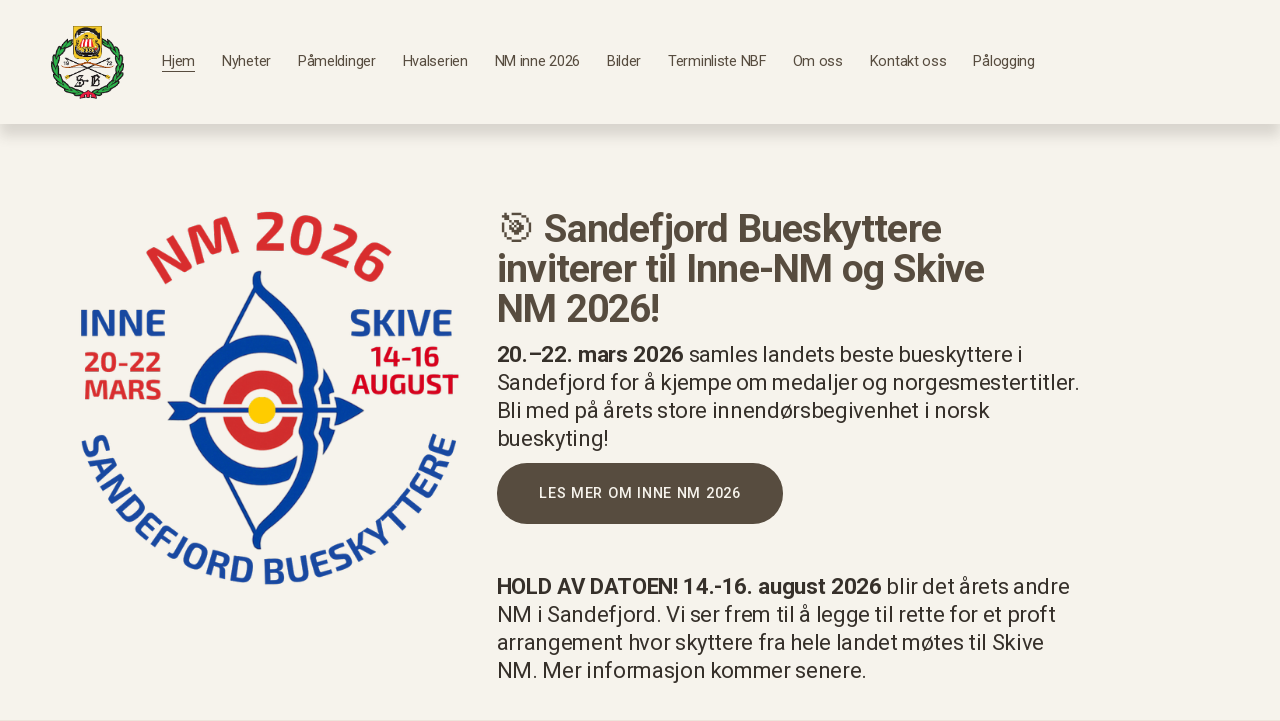

--- FILE ---
content_type: text/html;charset=utf-8
request_url: https://www.sandefjordbueskyttere.com/
body_size: 28489
content:
<!doctype html>
<html xmlns:og="http://opengraphprotocol.org/schema/" xmlns:fb="http://www.facebook.com/2008/fbml" lang="no-NO"  >
  <head>
    <meta http-equiv="X-UA-Compatible" content="IE=edge,chrome=1">
    <meta name="viewport" content="width=device-width, initial-scale=1">
    <!-- This is Squarespace. --><!-- fuchsia-tetra-z89n -->
<base href="">
<meta charset="utf-8" />
<title>Sandefjord Bueskyttere | Oppdag bueskyting i dag!</title>
<meta http-equiv="Accept-CH" content="Sec-CH-UA-Platform-Version, Sec-CH-UA-Model" /><link rel="icon" type="image/x-icon" href="https://images.squarespace-cdn.com/content/v1/6824b2ada0cb09257deee748/d17354a7-555b-4239-8060-2be556b9ff11/favicon.ico?format=100w"/>
<link rel="canonical" href="https://www.sandefjordbueskyttere.com"/>
<meta property="og:site_name" content="Sandefjord Bueskyttere"/>
<meta property="og:title" content="Sandefjord Bueskyttere | Oppdag bueskyting i dag!"/>
<meta property="og:url" content="https://www.sandefjordbueskyttere.com"/>
<meta property="og:type" content="website"/>
<meta property="og:description" content="Engasjerende bueskyting for alle aldersgrupper i Sandefjord. Tren innendørs eller utendørs, med kurs og fellesskap for både nybegynnere og erfarne."/>
<meta property="og:image" content="http://static1.squarespace.com/static/6824b2ada0cb09257deee748/t/68271b0b1e5dd80ed404b9f6/1747393291373/orglogo_sandefjord.png?format=1500w"/>
<meta property="og:image:width" content="224"/>
<meta property="og:image:height" content="225"/>
<meta itemprop="name" content="Sandefjord Bueskyttere &#124; Oppdag bueskyting i dag!"/>
<meta itemprop="url" content="https://www.sandefjordbueskyttere.com"/>
<meta itemprop="description" content="Engasjerende bueskyting for alle aldersgrupper i Sandefjord. Tren innendørs eller utendørs, med kurs og fellesskap for både nybegynnere og erfarne."/>
<meta itemprop="thumbnailUrl" content="http://static1.squarespace.com/static/6824b2ada0cb09257deee748/t/68271b0b1e5dd80ed404b9f6/1747393291373/orglogo_sandefjord.png?format=1500w"/>
<link rel="image_src" href="http://static1.squarespace.com/static/6824b2ada0cb09257deee748/t/68271b0b1e5dd80ed404b9f6/1747393291373/orglogo_sandefjord.png?format=1500w" />
<meta itemprop="image" content="http://static1.squarespace.com/static/6824b2ada0cb09257deee748/t/68271b0b1e5dd80ed404b9f6/1747393291373/orglogo_sandefjord.png?format=1500w"/>
<meta name="twitter:title" content="Sandefjord Bueskyttere &#124; Oppdag bueskyting i dag!"/>
<meta name="twitter:image" content="http://static1.squarespace.com/static/6824b2ada0cb09257deee748/t/68271b0b1e5dd80ed404b9f6/1747393291373/orglogo_sandefjord.png?format=1500w"/>
<meta name="twitter:url" content="https://www.sandefjordbueskyttere.com"/>
<meta name="twitter:card" content="summary"/>
<meta name="twitter:description" content="Engasjerende bueskyting for alle aldersgrupper i Sandefjord. Tren innendørs eller utendørs, med kurs og fellesskap for både nybegynnere og erfarne."/>
<meta name="description" content="Engasjerende bueskyting for alle aldersgrupper i Sandefjord. Tren innendørs 
eller utendørs, med kurs og fellesskap for både nybegynnere og erfarne." />
<link rel="preconnect" href="https://images.squarespace-cdn.com">
<link rel="preconnect" href="https://fonts.gstatic.com" crossorigin>
<link rel="stylesheet" href="https://fonts.googleapis.com/css2?family=Roboto:ital,wght@0,400;0,500;0,700;1,400;1,700"><script type="text/javascript" crossorigin="anonymous" defer="true" nomodule="nomodule" src="//assets.squarespace.com/@sqs/polyfiller/1.6/legacy.js"></script>
<script type="text/javascript" crossorigin="anonymous" defer="true" src="//assets.squarespace.com/@sqs/polyfiller/1.6/modern.js"></script>
<script type="text/javascript">SQUARESPACE_ROLLUPS = {};</script>
<script>(function(rollups, name) { if (!rollups[name]) { rollups[name] = {}; } rollups[name].js = ["//assets.squarespace.com/universal/scripts-compressed/extract-css-runtime-3fb753651ce9a124-min.no-NO.js"]; })(SQUARESPACE_ROLLUPS, 'squarespace-extract_css_runtime');</script>
<script crossorigin="anonymous" src="//assets.squarespace.com/universal/scripts-compressed/extract-css-runtime-3fb753651ce9a124-min.no-NO.js" defer ></script><script>(function(rollups, name) { if (!rollups[name]) { rollups[name] = {}; } rollups[name].js = ["//assets.squarespace.com/universal/scripts-compressed/extract-css-moment-js-vendor-b7d2305c15d70bb7-min.no-NO.js"]; })(SQUARESPACE_ROLLUPS, 'squarespace-extract_css_moment_js_vendor');</script>
<script crossorigin="anonymous" src="//assets.squarespace.com/universal/scripts-compressed/extract-css-moment-js-vendor-b7d2305c15d70bb7-min.no-NO.js" defer ></script><script>(function(rollups, name) { if (!rollups[name]) { rollups[name] = {}; } rollups[name].js = ["//assets.squarespace.com/universal/scripts-compressed/cldr-resource-pack-e84db5606439b17b-min.no-NO.js"]; })(SQUARESPACE_ROLLUPS, 'squarespace-cldr_resource_pack');</script>
<script crossorigin="anonymous" src="//assets.squarespace.com/universal/scripts-compressed/cldr-resource-pack-e84db5606439b17b-min.no-NO.js" defer ></script><script>(function(rollups, name) { if (!rollups[name]) { rollups[name] = {}; } rollups[name].js = ["//assets.squarespace.com/universal/scripts-compressed/common-vendors-stable-a28677d76d27cea1-min.no-NO.js"]; })(SQUARESPACE_ROLLUPS, 'squarespace-common_vendors_stable');</script>
<script crossorigin="anonymous" src="//assets.squarespace.com/universal/scripts-compressed/common-vendors-stable-a28677d76d27cea1-min.no-NO.js" defer ></script><script>(function(rollups, name) { if (!rollups[name]) { rollups[name] = {}; } rollups[name].js = ["//assets.squarespace.com/universal/scripts-compressed/common-vendors-0e4f11a99395b903-min.no-NO.js"]; })(SQUARESPACE_ROLLUPS, 'squarespace-common_vendors');</script>
<script crossorigin="anonymous" src="//assets.squarespace.com/universal/scripts-compressed/common-vendors-0e4f11a99395b903-min.no-NO.js" defer ></script><script>(function(rollups, name) { if (!rollups[name]) { rollups[name] = {}; } rollups[name].js = ["//assets.squarespace.com/universal/scripts-compressed/common-641ca4bc0eaf01f7-min.no-NO.js"]; })(SQUARESPACE_ROLLUPS, 'squarespace-common');</script>
<script crossorigin="anonymous" src="//assets.squarespace.com/universal/scripts-compressed/common-641ca4bc0eaf01f7-min.no-NO.js" defer ></script><script>(function(rollups, name) { if (!rollups[name]) { rollups[name] = {}; } rollups[name].js = ["//assets.squarespace.com/universal/scripts-compressed/user-account-core-29aaf31614efe65b-min.no-NO.js"]; })(SQUARESPACE_ROLLUPS, 'squarespace-user_account_core');</script>
<script crossorigin="anonymous" src="//assets.squarespace.com/universal/scripts-compressed/user-account-core-29aaf31614efe65b-min.no-NO.js" defer ></script><script>(function(rollups, name) { if (!rollups[name]) { rollups[name] = {}; } rollups[name].css = ["//assets.squarespace.com/universal/styles-compressed/user-account-core-a6aa76ad471115e5-min.no-NO.css"]; })(SQUARESPACE_ROLLUPS, 'squarespace-user_account_core');</script>
<link rel="stylesheet" type="text/css" href="//assets.squarespace.com/universal/styles-compressed/user-account-core-a6aa76ad471115e5-min.no-NO.css"><script>(function(rollups, name) { if (!rollups[name]) { rollups[name] = {}; } rollups[name].js = ["//assets.squarespace.com/universal/scripts-compressed/performance-b452ad8a75d0d76f-min.no-NO.js"]; })(SQUARESPACE_ROLLUPS, 'squarespace-performance');</script>
<script crossorigin="anonymous" src="//assets.squarespace.com/universal/scripts-compressed/performance-b452ad8a75d0d76f-min.no-NO.js" defer ></script><script data-name="static-context">Static = window.Static || {}; Static.SQUARESPACE_CONTEXT = {"betaFeatureFlags":["section-sdk-plp-list-view-atc-button-enabled","marketing_landing_page","campaigns_new_image_layout_picker","campaigns_discount_section_in_blasts","i18n_beta_website_locales","pdp-site-styling-updates","enable_modernized_pdp_m3_layout_data","new_stacked_index","override_block_styles","nested_categories","marketing_automations","enable_form_submission_trigger","modernized-pdp-m2-enabled","contacts_and_campaigns_redesign","form_block_first_last_name_required","campaigns_import_discounts","campaigns_merch_state","supports_versioned_template_assets","commerce-product-forms-rendering","scripts_defer","member_areas_feature","campaigns_discount_section_in_automations","campaigns_thumbnail_layout"],"facebookAppId":"314192535267336","facebookApiVersion":"v6.0","rollups":{"squarespace-announcement-bar":{"js":"//assets.squarespace.com/universal/scripts-compressed/announcement-bar-98eb8a4c4e690b7d-min.no-NO.js"},"squarespace-audio-player":{"css":"//assets.squarespace.com/universal/styles-compressed/audio-player-b05f5197a871c566-min.no-NO.css","js":"//assets.squarespace.com/universal/scripts-compressed/audio-player-61ad44a0108cb0de-min.no-NO.js"},"squarespace-blog-collection-list":{"css":"//assets.squarespace.com/universal/styles-compressed/blog-collection-list-b4046463b72f34e2-min.no-NO.css","js":"//assets.squarespace.com/universal/scripts-compressed/blog-collection-list-ed67ac7d7f346ed5-min.no-NO.js"},"squarespace-calendar-block-renderer":{"css":"//assets.squarespace.com/universal/styles-compressed/calendar-block-renderer-b72d08ba4421f5a0-min.no-NO.css","js":"//assets.squarespace.com/universal/scripts-compressed/calendar-block-renderer-c74b463c7e582d19-min.no-NO.js"},"squarespace-chartjs-helpers":{"css":"//assets.squarespace.com/universal/styles-compressed/chartjs-helpers-96b256171ee039c1-min.no-NO.css","js":"//assets.squarespace.com/universal/scripts-compressed/chartjs-helpers-4fddbbdafeeb502b-min.no-NO.js"},"squarespace-comments":{"css":"//assets.squarespace.com/universal/styles-compressed/comments-6de68efdfb98e13b-min.no-NO.css","js":"//assets.squarespace.com/universal/scripts-compressed/comments-e0a483053dc311df-min.no-NO.js"},"squarespace-custom-css-popup":{"css":"//assets.squarespace.com/universal/styles-compressed/custom-css-popup-fcd7c49bd3d86599-min.no-NO.css","js":"//assets.squarespace.com/universal/scripts-compressed/custom-css-popup-d3e0e8136c71816f-min.no-NO.js"},"squarespace-dialog":{"css":"//assets.squarespace.com/universal/styles-compressed/dialog-f9093f2d526b94df-min.no-NO.css","js":"//assets.squarespace.com/universal/scripts-compressed/dialog-a5cf4e4649fff24d-min.no-NO.js"},"squarespace-events-collection":{"css":"//assets.squarespace.com/universal/styles-compressed/events-collection-b72d08ba4421f5a0-min.no-NO.css","js":"//assets.squarespace.com/universal/scripts-compressed/events-collection-98f7f03dfe517ca1-min.no-NO.js"},"squarespace-form-rendering-utils":{"js":"//assets.squarespace.com/universal/scripts-compressed/form-rendering-utils-7ead83a5de8aab17-min.no-NO.js"},"squarespace-forms":{"css":"//assets.squarespace.com/universal/styles-compressed/forms-0afd3c6ac30bbab1-min.no-NO.css","js":"//assets.squarespace.com/universal/scripts-compressed/forms-68fc7ac28ef596ec-min.no-NO.js"},"squarespace-gallery-collection-list":{"css":"//assets.squarespace.com/universal/styles-compressed/gallery-collection-list-b4046463b72f34e2-min.no-NO.css","js":"//assets.squarespace.com/universal/scripts-compressed/gallery-collection-list-b611001f95eeb380-min.no-NO.js"},"squarespace-image-zoom":{"css":"//assets.squarespace.com/universal/styles-compressed/image-zoom-b4046463b72f34e2-min.no-NO.css","js":"//assets.squarespace.com/universal/scripts-compressed/image-zoom-9c8c0f2fd8f41357-min.no-NO.js"},"squarespace-pinterest":{"css":"//assets.squarespace.com/universal/styles-compressed/pinterest-b4046463b72f34e2-min.no-NO.css","js":"//assets.squarespace.com/universal/scripts-compressed/pinterest-8cb9e6cabb27dfef-min.no-NO.js"},"squarespace-popup-overlay":{"css":"//assets.squarespace.com/universal/styles-compressed/popup-overlay-b742b752f5880972-min.no-NO.css","js":"//assets.squarespace.com/universal/scripts-compressed/popup-overlay-f5a6354006489341-min.no-NO.js"},"squarespace-product-quick-view":{"css":"//assets.squarespace.com/universal/styles-compressed/product-quick-view-51626a62ec639a7b-min.no-NO.css","js":"//assets.squarespace.com/universal/scripts-compressed/product-quick-view-a3ff2d35704be5d0-min.no-NO.js"},"squarespace-products-collection-item-v2":{"css":"//assets.squarespace.com/universal/styles-compressed/products-collection-item-v2-b4046463b72f34e2-min.no-NO.css","js":"//assets.squarespace.com/universal/scripts-compressed/products-collection-item-v2-832c027f78f8f7a1-min.no-NO.js"},"squarespace-products-collection-list-v2":{"css":"//assets.squarespace.com/universal/styles-compressed/products-collection-list-v2-b4046463b72f34e2-min.no-NO.css","js":"//assets.squarespace.com/universal/scripts-compressed/products-collection-list-v2-f869800afe5d5b5b-min.no-NO.js"},"squarespace-search-page":{"css":"//assets.squarespace.com/universal/styles-compressed/search-page-90a67fc09b9b32c6-min.no-NO.css","js":"//assets.squarespace.com/universal/scripts-compressed/search-page-74672fb9e6754d03-min.no-NO.js"},"squarespace-search-preview":{"js":"//assets.squarespace.com/universal/scripts-compressed/search-preview-6e7f199315c18cd3-min.no-NO.js"},"squarespace-simple-liking":{"css":"//assets.squarespace.com/universal/styles-compressed/simple-liking-701bf8bbc05ec6aa-min.no-NO.css","js":"//assets.squarespace.com/universal/scripts-compressed/simple-liking-51e4d45421aad8e3-min.no-NO.js"},"squarespace-social-buttons":{"css":"//assets.squarespace.com/universal/styles-compressed/social-buttons-95032e5fa98e47a5-min.no-NO.css","js":"//assets.squarespace.com/universal/scripts-compressed/social-buttons-3e9b0b558a9e38f8-min.no-NO.js"},"squarespace-tourdates":{"css":"//assets.squarespace.com/universal/styles-compressed/tourdates-b4046463b72f34e2-min.no-NO.css","js":"//assets.squarespace.com/universal/scripts-compressed/tourdates-5585805184c24ef4-min.no-NO.js"},"squarespace-website-overlays-manager":{"css":"//assets.squarespace.com/universal/styles-compressed/website-overlays-manager-07ea5a4e004e6710-min.no-NO.css","js":"//assets.squarespace.com/universal/scripts-compressed/website-overlays-manager-6bf7fe8b2682b00e-min.no-NO.js"}},"pageType":2,"website":{"id":"6824b2ada0cb09257deee748","identifier":"fuchsia-tetra-z89n","websiteType":1,"contentModifiedOn":1764307553902,"cloneable":false,"hasBeenCloneable":false,"siteStatus":{},"language":"no-NO","translationLocale":"no-NO","formattingLocale":"no-NO","timeZone":"Europe/Oslo","machineTimeZoneOffset":3600000,"timeZoneOffset":3600000,"timeZoneAbbr":"CET","siteTitle":"Sandefjord Bueskyttere","fullSiteTitle":"Sandefjord Bueskyttere | Oppdag bueskyting i dag!","siteDescription":"","location":{},"logoImageId":"68271eb7d0347c30a3766889","socialLogoImageId":"68271b0b1e5dd80ed404b9f6","shareButtonOptions":{"2":true,"1":true,"8":true,"7":true,"3":true,"6":true,"4":true},"logoImageUrl":"//images.squarespace-cdn.com/content/v1/6824b2ada0cb09257deee748/482dbf0f-7af6-4545-a834-1008f5c02a98/orglogo_sandefjord.png","socialLogoImageUrl":"//images.squarespace-cdn.com/content/v1/6824b2ada0cb09257deee748/4e3eb641-5770-4fb6-a79b-5053afc0ec51/orglogo_sandefjord.png","authenticUrl":"https://www.sandefjordbueskyttere.com","internalUrl":"https://fuchsia-tetra-z89n.squarespace.com","baseUrl":"https://www.sandefjordbueskyttere.com","primaryDomain":"www.sandefjordbueskyttere.com","sslSetting":3,"isHstsEnabled":true,"socialAccounts":[{"serviceId":60,"screenname":"Facebook","addedOn":1747393270523,"profileUrl":"https://www.facebook.com/sandefjordbueskyttere","iconEnabled":true,"serviceName":"facebook-unauth"}],"typekitId":"","statsMigrated":false,"imageMetadataProcessingEnabled":false,"screenshotId":"e489ef85e14f6d551455a5cfe393ad87e407ca3368c4fb1cf1ed36ec8ebeb731","captchaSettings":{"enabledForDonations":false},"showOwnerLogin":false},"websiteSettings":{"id":"6824b2ada0cb09257deee75e","websiteId":"6824b2ada0cb09257deee748","subjects":[],"country":"NO","state":"","simpleLikingEnabled":true,"popupOverlaySettings":{"style":1,"enabledPages":[]},"commentLikesAllowed":true,"commentAnonAllowed":true,"commentThreaded":true,"commentApprovalRequired":false,"commentAvatarsOn":true,"commentSortType":2,"commentFlagThreshold":0,"commentFlagsAllowed":true,"commentEnableByDefault":true,"commentDisableAfterDaysDefault":0,"disqusShortname":"","commentsEnabled":false,"businessHours":{},"storeSettings":{"returnPolicy":null,"termsOfService":null,"privacyPolicy":null,"expressCheckout":false,"continueShoppingLinkUrl":"/","useLightCart":false,"showNoteField":false,"shippingCountryDefaultValue":"US","billToShippingDefaultValue":false,"showShippingPhoneNumber":true,"isShippingPhoneRequired":false,"showBillingPhoneNumber":true,"isBillingPhoneRequired":false,"currenciesSupported":["USD","CAD","GBP","AUD","EUR","CHF","NOK","SEK","DKK","NZD","SGD","MXN","HKD","CZK","ILS","MYR","RUB","PHP","PLN","THB","BRL","ARS","COP","IDR","INR","JPY","ZAR"],"defaultCurrency":"USD","selectedCurrency":"NOK","measurementStandard":1,"showCustomCheckoutForm":false,"checkoutPageMarketingOptInEnabled":true,"enableMailingListOptInByDefault":false,"sameAsRetailLocation":false,"merchandisingSettings":{"scarcityEnabledOnProductItems":false,"scarcityEnabledOnProductBlocks":false,"scarcityMessageType":"DEFAULT_SCARCITY_MESSAGE","scarcityThreshold":10,"multipleQuantityAllowedForServices":true,"restockNotificationsEnabled":false,"restockNotificationsSuccessText":"","restockNotificationsMailingListSignUpEnabled":false,"relatedProductsEnabled":false,"relatedProductsOrdering":"random","soldOutVariantsDropdownDisabled":false,"productComposerOptedIn":false,"productComposerABTestOptedOut":false,"productReviewsEnabled":false},"minimumOrderSubtotalEnabled":false,"minimumOrderSubtotal":{"currency":"NOK","value":"0.00"},"addToCartConfirmationType":2,"isLive":false,"multipleQuantityAllowedForServices":true},"useEscapeKeyToLogin":false,"ssBadgeType":1,"ssBadgePosition":4,"ssBadgeVisibility":1,"ssBadgeDevices":1,"pinterestOverlayOptions":{"mode":"disabled"},"userAccountsSettings":{"loginAllowed":true,"signupAllowed":true}},"cookieSettings":{"isCookieBannerEnabled":false,"isRestrictiveCookiePolicyEnabled":false,"cookieBannerText":"","cookieBannerTheme":"","cookieBannerVariant":"","cookieBannerPosition":"","cookieBannerCtaVariant":"","cookieBannerCtaText":"","cookieBannerAcceptType":"OPT_IN","cookieBannerOptOutCtaText":"","cookieBannerHasOptOut":false,"cookieBannerHasManageCookies":true,"cookieBannerManageCookiesLabel":"","cookieBannerSavedPreferencesText":"","cookieBannerSavedPreferencesLayout":"PILL"},"websiteCloneable":false,"collection":{"title":"Sandefjord Bueskyttere","id":"6824b3683709c3346d53e3cb","fullUrl":"/","type":10,"permissionType":1},"subscribed":false,"appDomain":"squarespace.com","templateTweakable":true,"tweakJSON":{"form-use-theme-colors":"true","header-logo-height":"73px","header-mobile-logo-max-height":"30px","header-vert-padding":"2vw","header-width":"Full","maxPageWidth":"1400px","mobile-header-vert-padding":"6vw","pagePadding":"4vw","tweak-blog-alternating-side-by-side-image-aspect-ratio":"1:1 Square","tweak-blog-alternating-side-by-side-image-spacing":"6%","tweak-blog-alternating-side-by-side-meta-spacing":"20px","tweak-blog-alternating-side-by-side-primary-meta":"Categories","tweak-blog-alternating-side-by-side-read-more-spacing":"20px","tweak-blog-alternating-side-by-side-secondary-meta":"Date","tweak-blog-basic-grid-columns":"3","tweak-blog-basic-grid-image-aspect-ratio":"3:2 Standard","tweak-blog-basic-grid-image-spacing":"35px","tweak-blog-basic-grid-meta-spacing":"25px","tweak-blog-basic-grid-primary-meta":"Categories","tweak-blog-basic-grid-read-more-spacing":"20px","tweak-blog-basic-grid-secondary-meta":"Date","tweak-blog-item-custom-width":"50","tweak-blog-item-show-author-profile":"false","tweak-blog-item-width":"Medium","tweak-blog-masonry-columns":"2","tweak-blog-masonry-horizontal-spacing":"30px","tweak-blog-masonry-image-spacing":"20px","tweak-blog-masonry-meta-spacing":"20px","tweak-blog-masonry-primary-meta":"Categories","tweak-blog-masonry-read-more-spacing":"20px","tweak-blog-masonry-secondary-meta":"Date","tweak-blog-masonry-vertical-spacing":"30px","tweak-blog-side-by-side-image-aspect-ratio":"1:1 Square","tweak-blog-side-by-side-image-spacing":"6%","tweak-blog-side-by-side-meta-spacing":"20px","tweak-blog-side-by-side-primary-meta":"Categories","tweak-blog-side-by-side-read-more-spacing":"20px","tweak-blog-side-by-side-secondary-meta":"Date","tweak-blog-single-column-image-spacing":"50px","tweak-blog-single-column-meta-spacing":"30px","tweak-blog-single-column-primary-meta":"Categories","tweak-blog-single-column-read-more-spacing":"15px","tweak-blog-single-column-secondary-meta":"Date","tweak-events-stacked-show-thumbnails":"true","tweak-events-stacked-thumbnail-size":"3:2 Standard","tweak-fixed-header":"false","tweak-fixed-header-style":"Basic","tweak-global-animations-animation-curve":"ease","tweak-global-animations-animation-delay":"0.1s","tweak-global-animations-animation-duration":"0.1s","tweak-global-animations-animation-style":"fade","tweak-global-animations-animation-type":"none","tweak-global-animations-complexity-level":"detailed","tweak-global-animations-enabled":"false","tweak-portfolio-grid-basic-custom-height":"50","tweak-portfolio-grid-overlay-custom-height":"50","tweak-portfolio-hover-follow-acceleration":"10%","tweak-portfolio-hover-follow-animation-duration":"Fast","tweak-portfolio-hover-follow-animation-type":"Fade","tweak-portfolio-hover-follow-delimiter":"Bullet","tweak-portfolio-hover-follow-front":"false","tweak-portfolio-hover-follow-layout":"Inline","tweak-portfolio-hover-follow-size":"50","tweak-portfolio-hover-follow-text-spacing-x":"1.5","tweak-portfolio-hover-follow-text-spacing-y":"1.5","tweak-portfolio-hover-static-animation-duration":"Fast","tweak-portfolio-hover-static-animation-type":"Fade","tweak-portfolio-hover-static-delimiter":"Hyphen","tweak-portfolio-hover-static-front":"true","tweak-portfolio-hover-static-layout":"Inline","tweak-portfolio-hover-static-size":"50","tweak-portfolio-hover-static-text-spacing-x":"1.5","tweak-portfolio-hover-static-text-spacing-y":"1.5","tweak-portfolio-index-background-animation-duration":"Medium","tweak-portfolio-index-background-animation-type":"Fade","tweak-portfolio-index-background-custom-height":"50","tweak-portfolio-index-background-delimiter":"None","tweak-portfolio-index-background-height":"Large","tweak-portfolio-index-background-horizontal-alignment":"Center","tweak-portfolio-index-background-link-format":"Stacked","tweak-portfolio-index-background-persist":"false","tweak-portfolio-index-background-vertical-alignment":"Middle","tweak-portfolio-index-background-width":"Full","tweak-transparent-header":"true"},"templateId":"5c5a519771c10ba3470d8101","templateVersion":"7.1","pageFeatures":[1,2,4],"gmRenderKey":"QUl6YVN5Q0JUUk9xNkx1dkZfSUUxcjQ2LVQ0QWVUU1YtMGQ3bXk4","templateScriptsRootUrl":"https://static1.squarespace.com/static/vta/5c5a519771c10ba3470d8101/scripts/","impersonatedSession":false,"tzData":{"zones":[[60,"EU","CE%sT",null]],"rules":{"EU":[[1981,"max",null,"Mar","lastSun","1:00u","1:00","S"],[1996,"max",null,"Oct","lastSun","1:00u","0",null]]}},"showAnnouncementBar":false,"recaptchaEnterpriseContext":{"recaptchaEnterpriseSiteKey":"6LdDFQwjAAAAAPigEvvPgEVbb7QBm-TkVJdDTlAv"},"i18nContext":{"timeZoneData":{"id":"Europe/Berlin","name":"sentraleuropeisk tid"}},"env":"PRODUCTION","visitorFormContext":{"formFieldFormats":{"initialAddressFormat":{"id":0,"type":"ADDRESS","country":"NO","labelLocale":"no","fields":[{"type":"FIELD","label":"Adresselinje 1","identifier":"Line1","length":0,"required":true,"metadata":{"autocomplete":"address-line1"}},{"type":"SEPARATOR","label":"\n","identifier":"Newline","length":0,"required":false,"metadata":{}},{"type":"FIELD","label":"Adresselinje 2","identifier":"Line2","length":0,"required":false,"metadata":{"autocomplete":"address-line2"}},{"type":"SEPARATOR","label":"\n","identifier":"Newline","length":0,"required":false,"metadata":{}},{"type":"FIELD","label":"Postnummer","identifier":"Zip","length":0,"required":true,"metadata":{"autocomplete":"postal-code"}},{"type":"SEPARATOR","label":" ","identifier":"Space","length":0,"required":false,"metadata":{}},{"type":"FIELD","label":"By","identifier":"City","length":0,"required":true,"metadata":{"autocomplete":"address-level1"}}]},"initialNameOrder":"GIVEN_FIRST","initialPhoneFormat":{"id":0,"type":"PHONE_NUMBER","country":"NO","labelLocale":"no-NO","fields":[{"type":"FIELD","label":"1","identifier":"1","length":2,"required":false,"metadata":{}},{"type":"SEPARATOR","label":" ","identifier":"Space","length":0,"required":false,"metadata":{}},{"type":"FIELD","label":"2","identifier":"2","length":2,"required":false,"metadata":{}},{"type":"SEPARATOR","label":" ","identifier":"Space","length":0,"required":false,"metadata":{}},{"type":"FIELD","label":"3","identifier":"3","length":2,"required":false,"metadata":{}},{"type":"SEPARATOR","label":" ","identifier":"Space","length":0,"required":false,"metadata":{}},{"type":"FIELD","label":"4","identifier":"4","length":14,"required":false,"metadata":{}}]},"countries":[{"name":"Afghanistan","code":"AF","phoneCode":"+93"},{"name":"Albania","code":"AL","phoneCode":"+355"},{"name":"Algerie","code":"DZ","phoneCode":"+213"},{"name":"Amerikansk Samoa","code":"AS","phoneCode":"+1"},{"name":"Andorra","code":"AD","phoneCode":"+376"},{"name":"Angola","code":"AO","phoneCode":"+244"},{"name":"Anguilla","code":"AI","phoneCode":"+1"},{"name":"Antigua og Barbuda","code":"AG","phoneCode":"+1"},{"name":"Argentina","code":"AR","phoneCode":"+54"},{"name":"Armenia","code":"AM","phoneCode":"+374"},{"name":"Aruba","code":"AW","phoneCode":"+297"},{"name":"Ascension","code":"AC","phoneCode":"+247"},{"name":"Aserbajdsjan","code":"AZ","phoneCode":"+994"},{"name":"Australia","code":"AU","phoneCode":"+61"},{"name":"Bahamas","code":"BS","phoneCode":"+1"},{"name":"Bahrain","code":"BH","phoneCode":"+973"},{"name":"Bangladesh","code":"BD","phoneCode":"+880"},{"name":"Barbados","code":"BB","phoneCode":"+1"},{"name":"Belarus","code":"BY","phoneCode":"+375"},{"name":"Belgia","code":"BE","phoneCode":"+32"},{"name":"Belize","code":"BZ","phoneCode":"+501"},{"name":"Benin","code":"BJ","phoneCode":"+229"},{"name":"Bermuda","code":"BM","phoneCode":"+1"},{"name":"Bhutan","code":"BT","phoneCode":"+975"},{"name":"Bolivia","code":"BO","phoneCode":"+591"},{"name":"Bosnia-Hercegovina","code":"BA","phoneCode":"+387"},{"name":"Botswana","code":"BW","phoneCode":"+267"},{"name":"Brasil","code":"BR","phoneCode":"+55"},{"name":"Brunei","code":"BN","phoneCode":"+673"},{"name":"Bulgaria","code":"BG","phoneCode":"+359"},{"name":"Burkina Faso","code":"BF","phoneCode":"+226"},{"name":"Burundi","code":"BI","phoneCode":"+257"},{"name":"Canada","code":"CA","phoneCode":"+1"},{"name":"Cayman\u00F8yene","code":"KY","phoneCode":"+1"},{"name":"Chile","code":"CL","phoneCode":"+56"},{"name":"Christmas\u00F8ya","code":"CX","phoneCode":"+61"},{"name":"Colombia","code":"CO","phoneCode":"+57"},{"name":"Cook\u00F8yene","code":"CK","phoneCode":"+682"},{"name":"Costa Rica","code":"CR","phoneCode":"+506"},{"name":"Cuba","code":"CU","phoneCode":"+53"},{"name":"Cura\u00E7ao","code":"CW","phoneCode":"+599"},{"name":"Danmark","code":"DK","phoneCode":"+45"},{"name":"De amerikanske jomfru\u00F8yene","code":"VI","phoneCode":"+1"},{"name":"De britiske jomfru\u00F8yene","code":"VG","phoneCode":"+1"},{"name":"De forente arabiske emirater","code":"AE","phoneCode":"+971"},{"name":"Den dominikanske republikk","code":"DO","phoneCode":"+1"},{"name":"Den sentralafrikanske republikk","code":"CF","phoneCode":"+236"},{"name":"Det britiske territoriet i Indiahavet","code":"IO","phoneCode":"+246"},{"name":"Det palestinske omr\u00E5det","code":"PS","phoneCode":"+970"},{"name":"Djibouti","code":"DJ","phoneCode":"+253"},{"name":"Dominica","code":"DM","phoneCode":"+1"},{"name":"Ecuador","code":"EC","phoneCode":"+593"},{"name":"Egypt","code":"EG","phoneCode":"+20"},{"name":"Ekvatorial-Guinea","code":"GQ","phoneCode":"+240"},{"name":"Elfenbenskysten","code":"CI","phoneCode":"+225"},{"name":"El Salvador","code":"SV","phoneCode":"+503"},{"name":"Eritrea","code":"ER","phoneCode":"+291"},{"name":"Estland","code":"EE","phoneCode":"+372"},{"name":"Eswatini","code":"SZ","phoneCode":"+268"},{"name":"Etiopia","code":"ET","phoneCode":"+251"},{"name":"Falklands\u00F8yene","code":"FK","phoneCode":"+500"},{"name":"Fiji","code":"FJ","phoneCode":"+679"},{"name":"Filippinene","code":"PH","phoneCode":"+63"},{"name":"Finland","code":"FI","phoneCode":"+358"},{"name":"Frankrike","code":"FR","phoneCode":"+33"},{"name":"Fransk Guyana","code":"GF","phoneCode":"+594"},{"name":"Fransk Polynesia","code":"PF","phoneCode":"+689"},{"name":"F\u00E6r\u00F8yene","code":"FO","phoneCode":"+298"},{"name":"Gabon","code":"GA","phoneCode":"+241"},{"name":"Gambia","code":"GM","phoneCode":"+220"},{"name":"Georgia","code":"GE","phoneCode":"+995"},{"name":"Ghana","code":"GH","phoneCode":"+233"},{"name":"Gibraltar","code":"GI","phoneCode":"+350"},{"name":"Grenada","code":"GD","phoneCode":"+1"},{"name":"Gr\u00F8nland","code":"GL","phoneCode":"+299"},{"name":"Guadeloupe","code":"GP","phoneCode":"+590"},{"name":"Guam","code":"GU","phoneCode":"+1"},{"name":"Guatemala","code":"GT","phoneCode":"+502"},{"name":"Guernsey","code":"GG","phoneCode":"+44"},{"name":"Guinea","code":"GN","phoneCode":"+224"},{"name":"Guinea-Bissau","code":"GW","phoneCode":"+245"},{"name":"Guyana","code":"GY","phoneCode":"+592"},{"name":"Haiti","code":"HT","phoneCode":"+509"},{"name":"Hellas","code":"GR","phoneCode":"+30"},{"name":"Honduras","code":"HN","phoneCode":"+504"},{"name":"Hongkong SAR Kina","code":"HK","phoneCode":"+852"},{"name":"India","code":"IN","phoneCode":"+91"},{"name":"Indonesia","code":"ID","phoneCode":"+62"},{"name":"Irak","code":"IQ","phoneCode":"+964"},{"name":"Iran","code":"IR","phoneCode":"+98"},{"name":"Irland","code":"IE","phoneCode":"+353"},{"name":"Island","code":"IS","phoneCode":"+354"},{"name":"Israel","code":"IL","phoneCode":"+972"},{"name":"Italia","code":"IT","phoneCode":"+39"},{"name":"Jamaica","code":"JM","phoneCode":"+1"},{"name":"Japan","code":"JP","phoneCode":"+81"},{"name":"Jemen","code":"YE","phoneCode":"+967"},{"name":"Jersey","code":"JE","phoneCode":"+44"},{"name":"Jordan","code":"JO","phoneCode":"+962"},{"name":"Kambodsja","code":"KH","phoneCode":"+855"},{"name":"Kamerun","code":"CM","phoneCode":"+237"},{"name":"Kapp Verde","code":"CV","phoneCode":"+238"},{"name":"Karibisk Nederland","code":"BQ","phoneCode":"+599"},{"name":"Kasakhstan","code":"KZ","phoneCode":"+7"},{"name":"Kenya","code":"KE","phoneCode":"+254"},{"name":"Kina","code":"CN","phoneCode":"+86"},{"name":"Kirgisistan","code":"KG","phoneCode":"+996"},{"name":"Kiribati","code":"KI","phoneCode":"+686"},{"name":"Kokos\u00F8yene","code":"CC","phoneCode":"+61"},{"name":"Komorene","code":"KM","phoneCode":"+269"},{"name":"Kongo","code":"CD","phoneCode":"+243"},{"name":"Kongo-Brazzaville","code":"CG","phoneCode":"+242"},{"name":"Kosovo","code":"XK","phoneCode":"+383"},{"name":"Kroatia","code":"HR","phoneCode":"+385"},{"name":"Kuwait","code":"KW","phoneCode":"+965"},{"name":"Kypros","code":"CY","phoneCode":"+357"},{"name":"Laos","code":"LA","phoneCode":"+856"},{"name":"Latvia","code":"LV","phoneCode":"+371"},{"name":"Lesotho","code":"LS","phoneCode":"+266"},{"name":"Libanon","code":"LB","phoneCode":"+961"},{"name":"Liberia","code":"LR","phoneCode":"+231"},{"name":"Libya","code":"LY","phoneCode":"+218"},{"name":"Liechtenstein","code":"LI","phoneCode":"+423"},{"name":"Litauen","code":"LT","phoneCode":"+370"},{"name":"Luxemburg","code":"LU","phoneCode":"+352"},{"name":"Macao SAR Kina","code":"MO","phoneCode":"+853"},{"name":"Madagaskar","code":"MG","phoneCode":"+261"},{"name":"Malawi","code":"MW","phoneCode":"+265"},{"name":"Malaysia","code":"MY","phoneCode":"+60"},{"name":"Maldivene","code":"MV","phoneCode":"+960"},{"name":"Mali","code":"ML","phoneCode":"+223"},{"name":"Malta","code":"MT","phoneCode":"+356"},{"name":"Man","code":"IM","phoneCode":"+44"},{"name":"Marokko","code":"MA","phoneCode":"+212"},{"name":"Marshall\u00F8yene","code":"MH","phoneCode":"+692"},{"name":"Martinique","code":"MQ","phoneCode":"+596"},{"name":"Mauritania","code":"MR","phoneCode":"+222"},{"name":"Mauritius","code":"MU","phoneCode":"+230"},{"name":"Mayotte","code":"YT","phoneCode":"+262"},{"name":"Mexico","code":"MX","phoneCode":"+52"},{"name":"Mikronesiaf\u00F8derasjonen","code":"FM","phoneCode":"+691"},{"name":"Moldova","code":"MD","phoneCode":"+373"},{"name":"Monaco","code":"MC","phoneCode":"+377"},{"name":"Mongolia","code":"MN","phoneCode":"+976"},{"name":"Montenegro","code":"ME","phoneCode":"+382"},{"name":"Montserrat","code":"MS","phoneCode":"+1"},{"name":"Mosambik","code":"MZ","phoneCode":"+258"},{"name":"Myanmar (Burma)","code":"MM","phoneCode":"+95"},{"name":"Namibia","code":"NA","phoneCode":"+264"},{"name":"Nauru","code":"NR","phoneCode":"+674"},{"name":"Nederland","code":"NL","phoneCode":"+31"},{"name":"Nepal","code":"NP","phoneCode":"+977"},{"name":"New Zealand","code":"NZ","phoneCode":"+64"},{"name":"Nicaragua","code":"NI","phoneCode":"+505"},{"name":"Niger","code":"NE","phoneCode":"+227"},{"name":"Nigeria","code":"NG","phoneCode":"+234"},{"name":"Niue","code":"NU","phoneCode":"+683"},{"name":"Nord-Korea","code":"KP","phoneCode":"+850"},{"name":"Nord-Makedonia","code":"MK","phoneCode":"+389"},{"name":"Nord-Marianene","code":"MP","phoneCode":"+1"},{"name":"Norfolk\u00F8ya","code":"NF","phoneCode":"+672"},{"name":"Norge","code":"NO","phoneCode":"+47"},{"name":"Ny-Caledonia","code":"NC","phoneCode":"+687"},{"name":"Oman","code":"OM","phoneCode":"+968"},{"name":"Pakistan","code":"PK","phoneCode":"+92"},{"name":"Palau","code":"PW","phoneCode":"+680"},{"name":"Panama","code":"PA","phoneCode":"+507"},{"name":"Papua Ny-Guinea","code":"PG","phoneCode":"+675"},{"name":"Paraguay","code":"PY","phoneCode":"+595"},{"name":"Peru","code":"PE","phoneCode":"+51"},{"name":"Polen","code":"PL","phoneCode":"+48"},{"name":"Portugal","code":"PT","phoneCode":"+351"},{"name":"Puerto Rico","code":"PR","phoneCode":"+1"},{"name":"Qatar","code":"QA","phoneCode":"+974"},{"name":"R\u00E9union","code":"RE","phoneCode":"+262"},{"name":"Romania","code":"RO","phoneCode":"+40"},{"name":"Russland","code":"RU","phoneCode":"+7"},{"name":"Rwanda","code":"RW","phoneCode":"+250"},{"name":"Saint-Barth\u00E9lemy","code":"BL","phoneCode":"+590"},{"name":"Saint Kitts og Nevis","code":"KN","phoneCode":"+1"},{"name":"Saint-Martin","code":"MF","phoneCode":"+590"},{"name":"Saint-Pierre-et-Miquelon","code":"PM","phoneCode":"+508"},{"name":"Salomon\u00F8yene","code":"SB","phoneCode":"+677"},{"name":"Samoa","code":"WS","phoneCode":"+685"},{"name":"San Marino","code":"SM","phoneCode":"+378"},{"name":"S\u00E3o Tom\u00E9 og Pr\u00EDncipe","code":"ST","phoneCode":"+239"},{"name":"Saudi-Arabia","code":"SA","phoneCode":"+966"},{"name":"Senegal","code":"SN","phoneCode":"+221"},{"name":"Serbia","code":"RS","phoneCode":"+381"},{"name":"Seychellene","code":"SC","phoneCode":"+248"},{"name":"Sierra Leone","code":"SL","phoneCode":"+232"},{"name":"Singapore","code":"SG","phoneCode":"+65"},{"name":"Sint Maarten","code":"SX","phoneCode":"+1"},{"name":"Slovakia","code":"SK","phoneCode":"+421"},{"name":"Slovenia","code":"SI","phoneCode":"+386"},{"name":"Somalia","code":"SO","phoneCode":"+252"},{"name":"Spania","code":"ES","phoneCode":"+34"},{"name":"Sri Lanka","code":"LK","phoneCode":"+94"},{"name":"St. Helena","code":"SH","phoneCode":"+290"},{"name":"St. Lucia","code":"LC","phoneCode":"+1"},{"name":"St. Vincent og Grenadinene","code":"VC","phoneCode":"+1"},{"name":"Storbritannia","code":"GB","phoneCode":"+44"},{"name":"Sudan","code":"SD","phoneCode":"+249"},{"name":"Surinam","code":"SR","phoneCode":"+597"},{"name":"Svalbard og Jan Mayen","code":"SJ","phoneCode":"+47"},{"name":"Sveits","code":"CH","phoneCode":"+41"},{"name":"Sverige","code":"SE","phoneCode":"+46"},{"name":"Syria","code":"SY","phoneCode":"+963"},{"name":"S\u00F8r-Afrika","code":"ZA","phoneCode":"+27"},{"name":"S\u00F8r-Korea","code":"KR","phoneCode":"+82"},{"name":"S\u00F8r-Sudan","code":"SS","phoneCode":"+211"},{"name":"Tadsjikistan","code":"TJ","phoneCode":"+992"},{"name":"Taiwan","code":"TW","phoneCode":"+886"},{"name":"Tanzania","code":"TZ","phoneCode":"+255"},{"name":"Thailand","code":"TH","phoneCode":"+66"},{"name":"Togo","code":"TG","phoneCode":"+228"},{"name":"Tokelau","code":"TK","phoneCode":"+690"},{"name":"Tonga","code":"TO","phoneCode":"+676"},{"name":"Trinidad og Tobago","code":"TT","phoneCode":"+1"},{"name":"Tristan da Cunha","code":"TA","phoneCode":"+290"},{"name":"Tsjad","code":"TD","phoneCode":"+235"},{"name":"Tsjekkia","code":"CZ","phoneCode":"+420"},{"name":"Tunisia","code":"TN","phoneCode":"+216"},{"name":"Turkmenistan","code":"TM","phoneCode":"+993"},{"name":"Turks- og Caicos\u00F8yene","code":"TC","phoneCode":"+1"},{"name":"Tuvalu","code":"TV","phoneCode":"+688"},{"name":"Tyrkia","code":"TR","phoneCode":"+90"},{"name":"Tyskland","code":"DE","phoneCode":"+49"},{"name":"Uganda","code":"UG","phoneCode":"+256"},{"name":"Ukraina","code":"UA","phoneCode":"+380"},{"name":"Ungarn","code":"HU","phoneCode":"+36"},{"name":"Uruguay","code":"UY","phoneCode":"+598"},{"name":"USA","code":"US","phoneCode":"+1"},{"name":"Usbekistan","code":"UZ","phoneCode":"+998"},{"name":"Vanuatu","code":"VU","phoneCode":"+678"},{"name":"Vatikanstaten","code":"VA","phoneCode":"+39"},{"name":"Venezuela","code":"VE","phoneCode":"+58"},{"name":"Vest-Sahara","code":"EH","phoneCode":"+212"},{"name":"Vietnam","code":"VN","phoneCode":"+84"},{"name":"Wallis og Futuna","code":"WF","phoneCode":"+681"},{"name":"Zambia","code":"ZM","phoneCode":"+260"},{"name":"Zimbabwe","code":"ZW","phoneCode":"+263"},{"name":"\u00D8sterrike","code":"AT","phoneCode":"+43"},{"name":"\u00D8st-Timor","code":"TL","phoneCode":"+670"},{"name":"\u00C5land","code":"AX","phoneCode":"+358"}]},"localizedStrings":{"validation":{"noValidSelection":"Du m\u00E5 ta et gyldig valg.","invalidUrl":"M\u00E5 v\u00E6re en gyldig URL-adresse.","stringTooLong":"Verdien kan ikke v\u00E6re lengre enn {0}.","containsInvalidKey":"{0} inneholder en ugyldig n\u00F8kkel.","invalidTwitterUsername":"M\u00E5 v\u00E6re et gyldig Twitter-brukernavn.","valueOutsideRange":"Verdien m\u00E5 v\u00E6re mellom {0} og {1}.","invalidPassword":"Passord kan ikke inneholde mellomrom.","missingRequiredSubfields":"{0} mangler obligatoriske underfelt: {1}","invalidCurrency":"Valutaverdien m\u00E5 formateres som 1234 eller 123,99.","invalidMapSize":"Verdien m\u00E5 inneholde n\u00F8yaktig {0} elementer.","subfieldsRequired":"Alle felt i {0} er p\u00E5krevd.","formSubmissionFailed":"Innsending av skjema mislyktes. Se over f\u00F8lgende informasjon: {0}.","invalidCountryCode":"Landskode b\u00F8r ha et valgfritt plusstegn og opptil fire sifre.","invalidDate":"Dette er ikke en virkelig dato.","required":"{0} er p\u00E5krevd.","invalidStringLength":"Verdien m\u00E5 best\u00E5 av {0} tegn.","invalidEmail":"E-postadresser m\u00E5 f\u00F8lge formatet bruker@domene.no.","invalidListLength":"Verdien m\u00E5 best\u00E5 av {0} elementer.","allEmpty":"Fyll ut minst ett skjemafelt.","missingRequiredQuestion":"Mangler et obligatorisk sp\u00F8rsm\u00E5l.","invalidQuestion":"Inneholdt et ugyldig sp\u00F8rsm\u00E5l.","captchaFailure":"Captcha-validering mislyktes. Pr\u00F8v igjen.","stringTooShort":"Verdien m\u00E5 best\u00E5 av minst {0}.","invalid":"{0} er ikke gyldig.","formErrors":"Feil i skjemaet","containsInvalidValue":"{0} inneholder en ugyldig verdi.","invalidUnsignedNumber":"Tall kan bare inneholde sifre og ingen andre tegn.","invalidName":"Gyldige navn inneholder bare bokstaver, tall, mellomrom eller tegnene ' eller -."},"submit":"Send inn","status":{"title":"{@}-blokk","learnMore":"Finn ut mer"},"name":{"firstName":"Fornavn","lastName":"Etternavn"},"lightbox":{"openForm":"\u00C5pne skjema"},"likert":{"agree":"Enig","stronglyDisagree":"Veldig uenig","disagree":"Uenig","stronglyAgree":"Veldig enig","neutral":"N\u00F8ytral"},"time":{"am":"AM","second":"Sekund","pm":"PM","minute":"Minutt","amPm":"AM/PM","hour":"Time"},"notFound":"Skjemaet ikke funnet.","date":{"yyyy":"\u00C5\u00C5\u00C5\u00C5","year":"\u00C5r","mm":"MM","day":"Dag","month":"M\u00E5ned","dd":"DD"},"phone":{"country":"Land","number":"Nummer","prefix":"Retningsnummer","areaCode":"Retningsnummer","line":"Linje"},"submitError":"Kan ikke sende inn skjemaet. Pr\u00F8v igjen senere.","address":{"stateProvince":"Delstat/provins","country":"Land","zipPostalCode":"Postnummer","address2":"Adresse 2","address1":"Adresse 1","city":"Poststed"},"email":{"signUp":"Registrer deg for \u00E5 f\u00E5 nyheter og oppdateringer"},"cannotSubmitDemoForm":"Dette er et demonstrasjonsskjema og kan ikke sendes inn.","required":"(p\u00E5krevd)","invalidData":"Ugyldige skjemadata."}}};</script><link rel="stylesheet" type="text/css" href="https://definitions.sqspcdn.com/website-component-definition/static-assets/website.components.button/de3cfdd7-c40e-48fc-a4e7-e1fe286e9678_305/website.components.button.styles.css"/><link rel="stylesheet" type="text/css" href="https://definitions.sqspcdn.com/website-component-definition/static-assets/website.components.imageFluid/fc932e99-7613-41a4-a126-d9ee594f93ed_135/website.components.imageFluid.styles.css"/><script defer src="https://definitions.sqspcdn.com/website-component-definition/static-assets/website.components.imageFluid/fc932e99-7613-41a4-a126-d9ee594f93ed_135/image-effect-refracted-lines.js"></script><script defer src="https://definitions.sqspcdn.com/website-component-definition/static-assets/website.components.imageFluid/fc932e99-7613-41a4-a126-d9ee594f93ed_135/website.components.imageFluid.shared.constants.js"></script><script defer src="https://definitions.sqspcdn.com/website-component-definition/static-assets/website.components.imageFluid/fc932e99-7613-41a4-a126-d9ee594f93ed_135/image-effect-liquid.js"></script><script defer src="https://definitions.sqspcdn.com/website-component-definition/static-assets/website.components.imageFluid/fc932e99-7613-41a4-a126-d9ee594f93ed_135/8830.js"></script><script defer src="https://definitions.sqspcdn.com/website-component-definition/static-assets/website.components.imageFluid/fc932e99-7613-41a4-a126-d9ee594f93ed_135/website.components.imageFluid.visitor.js"></script><script defer src="https://definitions.sqspcdn.com/website-component-definition/static-assets/website.components.button/de3cfdd7-c40e-48fc-a4e7-e1fe286e9678_305/8830.js"></script><script defer src="https://definitions.sqspcdn.com/website-component-definition/static-assets/website.components.button/de3cfdd7-c40e-48fc-a4e7-e1fe286e9678_305/3196.js"></script><script defer src="https://definitions.sqspcdn.com/website-component-definition/static-assets/website.components.imageFluid/fc932e99-7613-41a4-a126-d9ee594f93ed_135/image-effect-parallax.js"></script><script defer src="https://definitions.sqspcdn.com/website-component-definition/static-assets/website.components.button/de3cfdd7-c40e-48fc-a4e7-e1fe286e9678_305/block-animation-preview-manager.js"></script><script defer src="https://definitions.sqspcdn.com/website-component-definition/static-assets/website.components.imageFluid/fc932e99-7613-41a4-a126-d9ee594f93ed_135/9882.js"></script><script defer src="https://definitions.sqspcdn.com/website-component-definition/static-assets/website.components.imageFluid/fc932e99-7613-41a4-a126-d9ee594f93ed_135/image-effect-refracted-circles.js"></script><script defer src="https://definitions.sqspcdn.com/website-component-definition/static-assets/website.components.button/de3cfdd7-c40e-48fc-a4e7-e1fe286e9678_305/trigger-animation-runtime.js"></script><script defer src="https://definitions.sqspcdn.com/website-component-definition/static-assets/website.components.button/de3cfdd7-c40e-48fc-a4e7-e1fe286e9678_305/website.components.button.visitor.js"></script><script defer src="https://definitions.sqspcdn.com/website-component-definition/static-assets/website.components.imageFluid/fc932e99-7613-41a4-a126-d9ee594f93ed_135/image-effect-film-grain.js"></script><script defer src="https://definitions.sqspcdn.com/website-component-definition/static-assets/website.components.imageFluid/fc932e99-7613-41a4-a126-d9ee594f93ed_135/748.js"></script><script type="application/ld+json">{"url":"https://www.sandefjordbueskyttere.com","name":"Sandefjord Bueskyttere","description":"","image":"//images.squarespace-cdn.com/content/v1/6824b2ada0cb09257deee748/482dbf0f-7af6-4545-a834-1008f5c02a98/orglogo_sandefjord.png","@context":"http://schema.org","@type":"WebSite"}</script><script type="application/ld+json">{"address":"","image":"https://static1.squarespace.com/static/6824b2ada0cb09257deee748/t/68271eb7d0347c30a3766889/1764307553902/","openingHours":"","@context":"http://schema.org","@type":"LocalBusiness"}</script><link rel="stylesheet" type="text/css" href="https://static1.squarespace.com/static/versioned-site-css/6824b2ada0cb09257deee748/11/5c5a519771c10ba3470d8101/6824b2ada0cb09257deee763/1730/site.css"/><script>Static.COOKIE_BANNER_CAPABLE = true;</script>
<!-- End of Squarespace Headers -->
    <link rel="stylesheet" type="text/css" href="https://static1.squarespace.com/static/vta/5c5a519771c10ba3470d8101/versioned-assets/1769530716514-6B3UTNQ29BH7KG196YMU/static.css">
  </head>

  <body
    id="collection-6824b3683709c3346d53e3cb"
    class="
      form-use-theme-colors form-field-style-outline form-field-shape-pill form-field-border-all form-field-checkbox-type-icon form-field-checkbox-fill-outline form-field-checkbox-color-inverted form-field-checkbox-shape-rounded form-field-checkbox-layout-fit form-field-radio-type-icon form-field-radio-fill-outline form-field-radio-color-inverted form-field-radio-shape-rounded form-field-radio-layout-fit form-field-survey-fill-outline form-field-survey-color-inverted form-field-survey-shape-rounded form-field-hover-focus-outline form-submit-button-style-label tweak-portfolio-grid-overlay-width-full tweak-portfolio-grid-overlay-height-large tweak-portfolio-grid-overlay-image-aspect-ratio-11-square tweak-portfolio-grid-overlay-text-placement-center tweak-portfolio-grid-overlay-show-text-after-hover image-block-poster-text-alignment-left image-block-card-content-position-center image-block-card-text-alignment-left image-block-overlap-content-position-center image-block-overlap-text-alignment-left image-block-collage-content-position-center image-block-collage-text-alignment-left image-block-stack-text-alignment-left tweak-blog-single-column-width-full tweak-blog-single-column-text-alignment-left tweak-blog-single-column-image-placement-above tweak-blog-single-column-delimiter-bullet tweak-blog-single-column-read-more-style-show tweak-blog-single-column-primary-meta-categories tweak-blog-single-column-secondary-meta-date tweak-blog-single-column-meta-position-top tweak-blog-single-column-content-full-post tweak-blog-item-width-medium tweak-blog-item-text-alignment-left tweak-blog-item-meta-position-above-title tweak-blog-item-show-categories tweak-blog-item-show-date tweak-blog-item-show-author-name  tweak-blog-item-delimiter-bullet primary-button-style-solid primary-button-shape-pill secondary-button-style-solid secondary-button-shape-pill tertiary-button-style-outline tertiary-button-shape-underline tweak-events-stacked-width-full tweak-events-stacked-height-large  tweak-events-stacked-show-thumbnails tweak-events-stacked-thumbnail-size-32-standard tweak-events-stacked-date-style-with-text tweak-events-stacked-show-time tweak-events-stacked-show-location  tweak-events-stacked-show-excerpt  tweak-blog-basic-grid-width-inset tweak-blog-basic-grid-image-aspect-ratio-32-standard tweak-blog-basic-grid-text-alignment-center tweak-blog-basic-grid-delimiter-bullet tweak-blog-basic-grid-image-placement-above tweak-blog-basic-grid-read-more-style-show tweak-blog-basic-grid-primary-meta-categories tweak-blog-basic-grid-secondary-meta-date tweak-blog-basic-grid-excerpt-show header-overlay-alignment-center tweak-portfolio-index-background-link-format-stacked tweak-portfolio-index-background-width-full tweak-portfolio-index-background-height-large  tweak-portfolio-index-background-vertical-alignment-middle tweak-portfolio-index-background-horizontal-alignment-center tweak-portfolio-index-background-delimiter-none tweak-portfolio-index-background-animation-type-fade tweak-portfolio-index-background-animation-duration-medium tweak-portfolio-hover-follow-layout-inline  tweak-portfolio-hover-follow-delimiter-bullet tweak-portfolio-hover-follow-animation-type-fade tweak-portfolio-hover-follow-animation-duration-fast tweak-portfolio-hover-static-layout-inline tweak-portfolio-hover-static-front tweak-portfolio-hover-static-delimiter-hyphen tweak-portfolio-hover-static-animation-type-fade tweak-portfolio-hover-static-animation-duration-fast tweak-blog-alternating-side-by-side-width-full tweak-blog-alternating-side-by-side-image-aspect-ratio-11-square tweak-blog-alternating-side-by-side-text-alignment-left tweak-blog-alternating-side-by-side-read-more-style-show tweak-blog-alternating-side-by-side-image-text-alignment-middle tweak-blog-alternating-side-by-side-delimiter-bullet tweak-blog-alternating-side-by-side-meta-position-top tweak-blog-alternating-side-by-side-primary-meta-categories tweak-blog-alternating-side-by-side-secondary-meta-date tweak-blog-alternating-side-by-side-excerpt-show  tweak-global-animations-complexity-level-detailed tweak-global-animations-animation-style-fade tweak-global-animations-animation-type-none tweak-global-animations-animation-curve-ease tweak-blog-masonry-width-full tweak-blog-masonry-text-alignment-left tweak-blog-masonry-primary-meta-categories tweak-blog-masonry-secondary-meta-date tweak-blog-masonry-meta-position-top tweak-blog-masonry-read-more-style-show tweak-blog-masonry-delimiter-space tweak-blog-masonry-image-placement-above tweak-blog-masonry-excerpt-show header-width-full tweak-transparent-header  tweak-fixed-header-style-basic tweak-blog-side-by-side-width-full tweak-blog-side-by-side-image-placement-left tweak-blog-side-by-side-image-aspect-ratio-11-square tweak-blog-side-by-side-primary-meta-categories tweak-blog-side-by-side-secondary-meta-date tweak-blog-side-by-side-meta-position-top tweak-blog-side-by-side-text-alignment-left tweak-blog-side-by-side-image-text-alignment-middle tweak-blog-side-by-side-read-more-style-show tweak-blog-side-by-side-delimiter-bullet tweak-blog-side-by-side-excerpt-show tweak-portfolio-grid-basic-width-full tweak-portfolio-grid-basic-height-large tweak-portfolio-grid-basic-image-aspect-ratio-11-square tweak-portfolio-grid-basic-text-alignment-left tweak-portfolio-grid-basic-hover-effect-fade hide-opentable-icons opentable-style-dark tweak-product-quick-view-button-style-floating tweak-product-quick-view-button-position-bottom tweak-product-quick-view-lightbox-excerpt-display-truncate tweak-product-quick-view-lightbox-show-arrows tweak-product-quick-view-lightbox-show-close-button tweak-product-quick-view-lightbox-controls-weight-light native-currency-code-nok collection-type-page collection-layout-default collection-6824b3683709c3346d53e3cb homepage mobile-style-available sqs-seven-one
      
        
          
            
              
            
          
        
      
    "
    tabindex="-1"
  >
    <div
      id="siteWrapper"
      class="clearfix site-wrapper"
    >
      
        <div id="floatingCart" class="floating-cart hidden">
          <a href="/cart" class="icon icon--stroke icon--fill icon--cart sqs-custom-cart">
            <span class="Cart-inner">
              



  <svg class="icon icon--cart" width="144" height="125" viewBox="0 0 144 125" >
<path d="M4.69551 0.000432948C2.10179 0.000432948 0 2.09856 0 4.68769C0 7.27686 2.10183 9.37496 4.69551 9.37496H23.43C31.2022 28.5892 38.8567 47.8378 46.5654 67.089L39.4737 84.129C38.8799 85.5493 39.0464 87.2634 39.905 88.5418C40.7622 89.8216 42.2856 90.6283 43.8271 90.6232H122.088C124.568 90.658 126.85 88.4129 126.85 85.9359C126.85 83.4589 124.569 81.214 122.088 81.2487H50.8702L54.9305 71.5802L130.306 65.5745C132.279 65.4199 134.064 63.8849 134.512 61.9608L143.903 21.337C144.518 18.6009 142.114 15.6147 139.306 15.624H36.0522L30.9654 2.92939C30.2682 1.21146 28.4698 0 26.612 0L4.69551 0.000432948ZM39.8152 24.9999H133.385L126.097 56.5426L54.7339 62.2067L39.8152 24.9999ZM59.4777 93.75C50.8885 93.75 43.8252 100.801 43.8252 109.375C43.8252 117.949 50.8885 125 59.4777 125C68.0669 125 75.1301 117.949 75.1301 109.375C75.1301 100.801 68.0669 93.75 59.4777 93.75ZM106.433 93.75C97.8436 93.75 90.7803 100.801 90.7803 109.375C90.7803 117.949 97.8436 125 106.433 125C115.022 125 122.085 117.949 122.085 109.375C122.085 100.801 115.022 93.75 106.433 93.75ZM59.4777 103.125C62.9906 103.125 65.7378 105.867 65.7378 109.374C65.7378 112.88 62.9905 115.623 59.4777 115.623C55.9647 115.623 53.2175 112.88 53.2175 109.374C53.2175 105.867 55.9649 103.125 59.4777 103.125ZM106.433 103.125C109.946 103.125 112.693 105.867 112.693 109.374C112.693 112.88 109.946 115.623 106.433 115.623C102.92 115.623 100.173 112.88 100.173 109.374C100.173 105.867 102.92 103.125 106.433 103.125Z" />
</svg>


              <div class="legacy-cart icon-cart-quantity">
                <span class="sqs-cart-quantity">0</span>
              </div>
            </span>
          </a>
        </div>
      

      












  <header
    data-test="header"
    id="header"
    
    class="
      
        
          white
        
      
      header theme-col--primary
    "
    data-section-theme="white"
    data-controller="Header"
    data-current-styles="{
&quot;layout&quot;: &quot;navLeft&quot;,
&quot;action&quot;: {
&quot;href&quot;: &quot;/appointments&quot;,
&quot;buttonText&quot;: &quot;Book now&quot;,
&quot;newWindow&quot;: false
},
&quot;showSocial&quot;: false,
&quot;socialOptions&quot;: {
&quot;socialBorderShape&quot;: &quot;none&quot;,
&quot;socialBorderStyle&quot;: &quot;outline&quot;,
&quot;socialBorderThickness&quot;: {
&quot;unit&quot;: &quot;px&quot;,
&quot;value&quot;: 1.0
}
},
&quot;menuOverlayAnimation&quot;: &quot;fade&quot;,
&quot;cartStyle&quot;: &quot;text&quot;,
&quot;cartText&quot;: &quot;Cart&quot;,
&quot;showEmptyCartState&quot;: false,
&quot;cartOptions&quot;: {
&quot;iconType&quot;: &quot;stroke-9&quot;,
&quot;cartBorderShape&quot;: &quot;none&quot;,
&quot;cartBorderStyle&quot;: &quot;outline&quot;,
&quot;cartBorderThickness&quot;: {
&quot;unit&quot;: &quot;px&quot;,
&quot;value&quot;: 1.0
}
},
&quot;showButton&quot;: false,
&quot;showCart&quot;: false,
&quot;showAccountLogin&quot;: false,
&quot;headerStyle&quot;: &quot;dynamic&quot;,
&quot;languagePicker&quot;: {
&quot;enabled&quot;: false,
&quot;iconEnabled&quot;: false,
&quot;iconType&quot;: &quot;globe&quot;,
&quot;flagShape&quot;: &quot;shiny&quot;,
&quot;languageFlags&quot;: [ ]
},
&quot;iconOptions&quot;: {
&quot;desktopDropdownIconOptions&quot;: {
&quot;size&quot;: {
&quot;unit&quot;: &quot;em&quot;,
&quot;value&quot;: 1.0
},
&quot;iconSpacing&quot;: {
&quot;unit&quot;: &quot;em&quot;,
&quot;value&quot;: 0.35
},
&quot;strokeWidth&quot;: {
&quot;unit&quot;: &quot;px&quot;,
&quot;value&quot;: 1.0
},
&quot;endcapType&quot;: &quot;square&quot;,
&quot;folderDropdownIcon&quot;: &quot;none&quot;,
&quot;languagePickerIcon&quot;: &quot;openArrowHead&quot;
},
&quot;mobileDropdownIconOptions&quot;: {
&quot;size&quot;: {
&quot;unit&quot;: &quot;em&quot;,
&quot;value&quot;: 1.0
},
&quot;iconSpacing&quot;: {
&quot;unit&quot;: &quot;em&quot;,
&quot;value&quot;: 0.15
},
&quot;strokeWidth&quot;: {
&quot;unit&quot;: &quot;px&quot;,
&quot;value&quot;: 0.5
},
&quot;endcapType&quot;: &quot;square&quot;,
&quot;folderDropdownIcon&quot;: &quot;openArrowHead&quot;,
&quot;languagePickerIcon&quot;: &quot;openArrowHead&quot;
}
},
&quot;mobileOptions&quot;: {
&quot;layout&quot;: &quot;logoLeftNavRight&quot;,
&quot;menuIconOptions&quot;: {
&quot;style&quot;: &quot;doubleLineHamburger&quot;,
&quot;thickness&quot;: {
&quot;unit&quot;: &quot;px&quot;,
&quot;value&quot;: 1.0
}
}
},
&quot;solidOptions&quot;: {
&quot;headerOpacity&quot;: {
&quot;unit&quot;: &quot;%&quot;,
&quot;value&quot;: 100.0
},
&quot;blurBackground&quot;: {
&quot;enabled&quot;: false,
&quot;blurRadius&quot;: {
&quot;unit&quot;: &quot;px&quot;,
&quot;value&quot;: 12.0
}
}
},
&quot;gradientOptions&quot;: {
&quot;gradientType&quot;: &quot;faded&quot;,
&quot;headerOpacity&quot;: {
&quot;unit&quot;: &quot;%&quot;,
&quot;value&quot;: 90.0
},
&quot;blurBackground&quot;: {
&quot;enabled&quot;: false,
&quot;blurRadius&quot;: {
&quot;unit&quot;: &quot;px&quot;,
&quot;value&quot;: 12.0
}
}
},
&quot;dropShadowOptions&quot;: {
&quot;enabled&quot;: true,
&quot;blur&quot;: {
&quot;unit&quot;: &quot;px&quot;,
&quot;value&quot;: 12.0
},
&quot;spread&quot;: {
&quot;unit&quot;: &quot;px&quot;,
&quot;value&quot;: 0.0
},
&quot;distance&quot;: {
&quot;unit&quot;: &quot;px&quot;,
&quot;value&quot;: 12.0
}
},
&quot;borderOptions&quot;: {
&quot;enabled&quot;: false,
&quot;position&quot;: &quot;allSides&quot;,
&quot;thickness&quot;: {
&quot;unit&quot;: &quot;px&quot;,
&quot;value&quot;: 4.0
}
},
&quot;showPromotedElement&quot;: false,
&quot;buttonVariant&quot;: &quot;primary&quot;,
&quot;blurBackground&quot;: {
&quot;enabled&quot;: false,
&quot;blurRadius&quot;: {
&quot;unit&quot;: &quot;px&quot;,
&quot;value&quot;: 12.0
}
},
&quot;headerOpacity&quot;: {
&quot;unit&quot;: &quot;%&quot;,
&quot;value&quot;: 100.0
}
}"
    data-section-id="header"
    data-header-style="dynamic"
    data-language-picker="{
&quot;enabled&quot;: false,
&quot;iconEnabled&quot;: false,
&quot;iconType&quot;: &quot;globe&quot;,
&quot;flagShape&quot;: &quot;shiny&quot;,
&quot;languageFlags&quot;: [ ]
}"
    
    data-first-focusable-element
    tabindex="-1"
    style="
      
      
      
      
      
      
    "
  >
    <svg  style="display:none" viewBox="0 0 22 22" xmlns="http://www.w3.org/2000/svg">
  <symbol id="circle" >
    <path d="M11.5 17C14.5376 17 17 14.5376 17 11.5C17 8.46243 14.5376 6 11.5 6C8.46243 6 6 8.46243 6 11.5C6 14.5376 8.46243 17 11.5 17Z" fill="none" />
  </symbol>

  <symbol id="circleFilled" >
    <path d="M11.5 17C14.5376 17 17 14.5376 17 11.5C17 8.46243 14.5376 6 11.5 6C8.46243 6 6 8.46243 6 11.5C6 14.5376 8.46243 17 11.5 17Z" />
  </symbol>

  <symbol id="dash" >
    <path d="M11 11H19H3" />
  </symbol>

  <symbol id="squareFilled" >
    <rect x="6" y="6" width="11" height="11" />
  </symbol>

  <symbol id="square" >
    <rect x="7" y="7" width="9" height="9" fill="none" stroke="inherit" />
  </symbol>
  
  <symbol id="plus" >
    <path d="M11 3V19" />
    <path d="M19 11L3 11"/>
  </symbol>
  
  <symbol id="closedArrow" >
    <path d="M11 11V2M11 18.1797L17 11.1477L5 11.1477L11 18.1797Z" fill="none" />
  </symbol>
  
  <symbol id="closedArrowFilled" >
    <path d="M11 11L11 2" stroke="inherit" fill="none"  />
    <path fill-rule="evenodd" clip-rule="evenodd" d="M2.74695 9.38428L19.038 9.38428L10.8925 19.0846L2.74695 9.38428Z" stroke-width="1" />
  </symbol>
  
  <symbol id="closedArrowHead" viewBox="0 0 22 22"  xmlns="http://www.w3.org/2000/symbol">
    <path d="M18 7L11 15L4 7L18 7Z" fill="none" stroke="inherit" />
  </symbol>
  
  
  <symbol id="closedArrowHeadFilled" viewBox="0 0 22 22"  xmlns="http://www.w3.org/2000/symbol">
    <path d="M18.875 6.5L11 15.5L3.125 6.5L18.875 6.5Z" />
  </symbol>
  
  <symbol id="openArrow" >
    <path d="M11 18.3591L11 3" stroke="inherit" fill="none"  />
    <path d="M18 11.5L11 18.5L4 11.5" stroke="inherit" fill="none"  />
  </symbol>
  
  <symbol id="openArrowHead" >
    <path d="M18 7L11 14L4 7" fill="none" />
  </symbol>

  <symbol id="pinchedArrow" >
    <path d="M11 17.3591L11 2" fill="none" />
    <path d="M2 11C5.85455 12.2308 8.81818 14.9038 11 18C13.1818 14.8269 16.1455 12.1538 20 11" fill="none" />
  </symbol>

  <symbol id="pinchedArrowFilled" >
    <path d="M11.05 10.4894C7.04096 8.73759 1.05005 8 1.05005 8C6.20459 11.3191 9.41368 14.1773 11.05 21C12.6864 14.0851 15.8955 11.227 21.05 8C21.05 8 15.0591 8.73759 11.05 10.4894Z" stroke-width="1"/>
    <path d="M11 11L11 1" fill="none"/>
  </symbol>

  <symbol id="pinchedArrowHead" >
    <path d="M2 7.24091C5.85455 8.40454 8.81818 10.9318 11 13.8591C13.1818 10.8591 16.1455 8.33181 20 7.24091"  fill="none" />
  </symbol>
  
  <symbol id="pinchedArrowHeadFilled" >
    <path d="M11.05 7.1591C7.04096 5.60456 1.05005 4.95001 1.05005 4.95001C6.20459 7.89547 9.41368 10.4318 11.05 16.4864C12.6864 10.35 15.8955 7.81365 21.05 4.95001C21.05 4.95001 15.0591 5.60456 11.05 7.1591Z" />
  </symbol>

</svg>
    
<div class="sqs-announcement-bar-dropzone"></div>

    <div class="header-announcement-bar-wrapper">
      
      <a
        href="#page"
        class="header-skip-link sqs-button-element--primary"
      >
        Hopp til innhold
      </a>
      


<style>
    @supports (-webkit-backdrop-filter: none) or (backdrop-filter: none) {
        .header-blur-background {
            
            
        }
    }
</style>
      <div
        class="header-border"
        data-header-style="dynamic"
        data-header-border="false"
        data-test="header-border"
        style="




"
      ></div>
      <div
        class="header-dropshadow"
        data-header-style="dynamic"
        data-header-dropshadow="true"
        data-test="header-dropshadow"
        style="
  box-shadow: 0px 12px 12px 0px;
"
      ></div>
      
      

      <div class='header-inner container--fluid
        
        
        
         header-mobile-layout-logo-left-nav-right
        
        
        
        
        
        
        
         header-layout-nav-left
        
        
        
        
        
        
        
        '
        data-test="header-inner"
        >
        <!-- Background -->
        <div class="header-background theme-bg--primary"></div>

        <div class="header-display-desktop" data-content-field="site-title">
          

          

          

          

          

          
          
            
            <!-- Social -->
            
          
            
            <!-- Title and nav wrapper -->
            <div class="header-title-nav-wrapper">
              

              

              
                
                <!-- Title -->
                
                  <div
                    class="
                      header-title
                      
                    "
                    data-animation-role="header-element"
                  >
                    
                      <div class="header-title-logo">
                        <a href="/" data-animation-role="header-element">
                        
<img elementtiming="nbf-header-logo-desktop" src="//images.squarespace-cdn.com/content/v1/6824b2ada0cb09257deee748/482dbf0f-7af6-4545-a834-1008f5c02a98/orglogo_sandefjord.png?format=1500w" alt="Sandefjord Bueskyttere" style="display:block" fetchpriority="high" loading="eager" decoding="async" data-loader="raw">

                        </a>
                      </div>

                    
                    
                  </div>
                
              
                
                <!-- Nav -->
                <div class="header-nav">
                  <div class="header-nav-wrapper">
                    <nav class="header-nav-list">
                      


  
    <div class="header-nav-item header-nav-item--collection header-nav-item--active header-nav-item--homepage">
      <a
        href="/"
        data-animation-role="header-element"
        
          aria-current="page"
        
      >
        Hjem
      </a>
    </div>
  
  
  


  
    <div class="header-nav-item header-nav-item--collection">
      <a
        href="/nyheter"
        data-animation-role="header-element"
        
      >
        Nyheter
      </a>
    </div>
  
  
  


  
    <div class="header-nav-item header-nav-item--collection">
      <a
        href="/pameldinger"
        data-animation-role="header-element"
        
      >
        Påmeldinger
      </a>
    </div>
  
  
  


  
    <div class="header-nav-item header-nav-item--collection">
      <a
        href="/hvalserien"
        data-animation-role="header-element"
        
      >
        Hvalserien
      </a>
    </div>
  
  
  


  
    <div class="header-nav-item header-nav-item--collection">
      <a
        href="/nm-inne2026"
        data-animation-role="header-element"
        
      >
        NM inne 2026
      </a>
    </div>
  
  
  


  
    <div class="header-nav-item header-nav-item--collection">
      <a
        href="/bilder"
        data-animation-role="header-element"
        
      >
        Bilder
      </a>
    </div>
  
  
  


    <div class="header-nav-item header-nav-item--external">
      <a href="https://resultat.bueskyting.no/"  target="_blank"  data-animation-role="header-element">Terminliste NBF</a>
    </div>
  



  
    <div class="header-nav-item header-nav-item--collection">
      <a
        href="/omoss"
        data-animation-role="header-element"
        
      >
        Om oss
      </a>
    </div>
  
  
  


  
    <div class="header-nav-item header-nav-item--collection">
      <a
        href="/kontakt-oss"
        data-animation-role="header-element"
        
      >
        Kontakt oss
      </a>
    </div>
  
  
  


  
    <div class="header-nav-item header-nav-item--collection">
      <a
        href="/palogging"
        data-animation-role="header-element"
        
      >
        Pålogging
      </a>
    </div>
  
  
  



                    </nav>
                  </div>
                </div>
              
              
            </div>
          
            
            <!-- Actions -->
            <div class="header-actions header-actions--right">
              
                
              
              

              

            
            

              
              <div class="showOnMobile">
                
              </div>

              
              <div class="showOnDesktop">
                
              </div>

              
            </div>
          
            


<style>
  .top-bun, 
  .patty, 
  .bottom-bun {
    height: 1px;
  }
</style>

<!-- Burger -->
<div class="header-burger

  menu-overlay-does-not-have-visible-non-navigation-items


  
  no-actions
  
" data-animation-role="header-element">
  <button class="header-burger-btn burger" data-test="header-burger">
    <span hidden class="js-header-burger-open-title visually-hidden">Åpne meny</span>
    <span hidden class="js-header-burger-close-title visually-hidden">Lukk meny</span>
    <div class="burger-box">
      <div class="burger-inner header-menu-icon-doubleLineHamburger">
        <div class="top-bun"></div>
        <div class="patty"></div>
        <div class="bottom-bun"></div>
      </div>
    </div>
  </button>
</div>

          
          
          
          
          

        </div>
        <div class="header-display-mobile" data-content-field="site-title">
          
            
            <!-- Social -->
            
          
            
            <!-- Title and nav wrapper -->
            <div class="header-title-nav-wrapper">
              

              

              
                
                <!-- Title -->
                
                  <div
                    class="
                      header-title
                      
                    "
                    data-animation-role="header-element"
                  >
                    
                      <div class="header-title-logo">
                        <a href="/" data-animation-role="header-element">
                        
<img elementtiming="nbf-header-logo-desktop" src="//images.squarespace-cdn.com/content/v1/6824b2ada0cb09257deee748/482dbf0f-7af6-4545-a834-1008f5c02a98/orglogo_sandefjord.png?format=1500w" alt="Sandefjord Bueskyttere" style="display:block" fetchpriority="high" loading="eager" decoding="async" data-loader="raw">

                        </a>
                      </div>

                    
                    
                  </div>
                
              
                
                <!-- Nav -->
                <div class="header-nav">
                  <div class="header-nav-wrapper">
                    <nav class="header-nav-list">
                      


  
    <div class="header-nav-item header-nav-item--collection header-nav-item--active header-nav-item--homepage">
      <a
        href="/"
        data-animation-role="header-element"
        
          aria-current="page"
        
      >
        Hjem
      </a>
    </div>
  
  
  


  
    <div class="header-nav-item header-nav-item--collection">
      <a
        href="/nyheter"
        data-animation-role="header-element"
        
      >
        Nyheter
      </a>
    </div>
  
  
  


  
    <div class="header-nav-item header-nav-item--collection">
      <a
        href="/pameldinger"
        data-animation-role="header-element"
        
      >
        Påmeldinger
      </a>
    </div>
  
  
  


  
    <div class="header-nav-item header-nav-item--collection">
      <a
        href="/hvalserien"
        data-animation-role="header-element"
        
      >
        Hvalserien
      </a>
    </div>
  
  
  


  
    <div class="header-nav-item header-nav-item--collection">
      <a
        href="/nm-inne2026"
        data-animation-role="header-element"
        
      >
        NM inne 2026
      </a>
    </div>
  
  
  


  
    <div class="header-nav-item header-nav-item--collection">
      <a
        href="/bilder"
        data-animation-role="header-element"
        
      >
        Bilder
      </a>
    </div>
  
  
  


    <div class="header-nav-item header-nav-item--external">
      <a href="https://resultat.bueskyting.no/"  target="_blank"  data-animation-role="header-element">Terminliste NBF</a>
    </div>
  



  
    <div class="header-nav-item header-nav-item--collection">
      <a
        href="/omoss"
        data-animation-role="header-element"
        
      >
        Om oss
      </a>
    </div>
  
  
  


  
    <div class="header-nav-item header-nav-item--collection">
      <a
        href="/kontakt-oss"
        data-animation-role="header-element"
        
      >
        Kontakt oss
      </a>
    </div>
  
  
  


  
    <div class="header-nav-item header-nav-item--collection">
      <a
        href="/palogging"
        data-animation-role="header-element"
        
      >
        Pålogging
      </a>
    </div>
  
  
  



                    </nav>
                  </div>
                </div>
              
              
            </div>
          
            
            <!-- Actions -->
            <div class="header-actions header-actions--right">
              
                
              
              

              

            
            

              
              <div class="showOnMobile">
                
              </div>

              
              <div class="showOnDesktop">
                
              </div>

              
            </div>
          
            


<style>
  .top-bun, 
  .patty, 
  .bottom-bun {
    height: 1px;
  }
</style>

<!-- Burger -->
<div class="header-burger

  menu-overlay-does-not-have-visible-non-navigation-items


  
  no-actions
  
" data-animation-role="header-element">
  <button class="header-burger-btn burger" data-test="header-burger">
    <span hidden class="js-header-burger-open-title visually-hidden">Åpne meny</span>
    <span hidden class="js-header-burger-close-title visually-hidden">Lukk meny</span>
    <div class="burger-box">
      <div class="burger-inner header-menu-icon-doubleLineHamburger">
        <div class="top-bun"></div>
        <div class="patty"></div>
        <div class="bottom-bun"></div>
      </div>
    </div>
  </button>
</div>

          
          
          
          
          
        </div>
      </div>
    </div>
    <!-- (Mobile) Menu Navigation -->
    <div class="header-menu header-menu--folder-list
      
      
      
      
      
      "
      data-section-theme=""
      data-current-styles="{
&quot;layout&quot;: &quot;navLeft&quot;,
&quot;action&quot;: {
&quot;href&quot;: &quot;/appointments&quot;,
&quot;buttonText&quot;: &quot;Book now&quot;,
&quot;newWindow&quot;: false
},
&quot;showSocial&quot;: false,
&quot;socialOptions&quot;: {
&quot;socialBorderShape&quot;: &quot;none&quot;,
&quot;socialBorderStyle&quot;: &quot;outline&quot;,
&quot;socialBorderThickness&quot;: {
&quot;unit&quot;: &quot;px&quot;,
&quot;value&quot;: 1.0
}
},
&quot;menuOverlayAnimation&quot;: &quot;fade&quot;,
&quot;cartStyle&quot;: &quot;text&quot;,
&quot;cartText&quot;: &quot;Cart&quot;,
&quot;showEmptyCartState&quot;: false,
&quot;cartOptions&quot;: {
&quot;iconType&quot;: &quot;stroke-9&quot;,
&quot;cartBorderShape&quot;: &quot;none&quot;,
&quot;cartBorderStyle&quot;: &quot;outline&quot;,
&quot;cartBorderThickness&quot;: {
&quot;unit&quot;: &quot;px&quot;,
&quot;value&quot;: 1.0
}
},
&quot;showButton&quot;: false,
&quot;showCart&quot;: false,
&quot;showAccountLogin&quot;: false,
&quot;headerStyle&quot;: &quot;dynamic&quot;,
&quot;languagePicker&quot;: {
&quot;enabled&quot;: false,
&quot;iconEnabled&quot;: false,
&quot;iconType&quot;: &quot;globe&quot;,
&quot;flagShape&quot;: &quot;shiny&quot;,
&quot;languageFlags&quot;: [ ]
},
&quot;iconOptions&quot;: {
&quot;desktopDropdownIconOptions&quot;: {
&quot;size&quot;: {
&quot;unit&quot;: &quot;em&quot;,
&quot;value&quot;: 1.0
},
&quot;iconSpacing&quot;: {
&quot;unit&quot;: &quot;em&quot;,
&quot;value&quot;: 0.35
},
&quot;strokeWidth&quot;: {
&quot;unit&quot;: &quot;px&quot;,
&quot;value&quot;: 1.0
},
&quot;endcapType&quot;: &quot;square&quot;,
&quot;folderDropdownIcon&quot;: &quot;none&quot;,
&quot;languagePickerIcon&quot;: &quot;openArrowHead&quot;
},
&quot;mobileDropdownIconOptions&quot;: {
&quot;size&quot;: {
&quot;unit&quot;: &quot;em&quot;,
&quot;value&quot;: 1.0
},
&quot;iconSpacing&quot;: {
&quot;unit&quot;: &quot;em&quot;,
&quot;value&quot;: 0.15
},
&quot;strokeWidth&quot;: {
&quot;unit&quot;: &quot;px&quot;,
&quot;value&quot;: 0.5
},
&quot;endcapType&quot;: &quot;square&quot;,
&quot;folderDropdownIcon&quot;: &quot;openArrowHead&quot;,
&quot;languagePickerIcon&quot;: &quot;openArrowHead&quot;
}
},
&quot;mobileOptions&quot;: {
&quot;layout&quot;: &quot;logoLeftNavRight&quot;,
&quot;menuIconOptions&quot;: {
&quot;style&quot;: &quot;doubleLineHamburger&quot;,
&quot;thickness&quot;: {
&quot;unit&quot;: &quot;px&quot;,
&quot;value&quot;: 1.0
}
}
},
&quot;solidOptions&quot;: {
&quot;headerOpacity&quot;: {
&quot;unit&quot;: &quot;%&quot;,
&quot;value&quot;: 100.0
},
&quot;blurBackground&quot;: {
&quot;enabled&quot;: false,
&quot;blurRadius&quot;: {
&quot;unit&quot;: &quot;px&quot;,
&quot;value&quot;: 12.0
}
}
},
&quot;gradientOptions&quot;: {
&quot;gradientType&quot;: &quot;faded&quot;,
&quot;headerOpacity&quot;: {
&quot;unit&quot;: &quot;%&quot;,
&quot;value&quot;: 90.0
},
&quot;blurBackground&quot;: {
&quot;enabled&quot;: false,
&quot;blurRadius&quot;: {
&quot;unit&quot;: &quot;px&quot;,
&quot;value&quot;: 12.0
}
}
},
&quot;dropShadowOptions&quot;: {
&quot;enabled&quot;: true,
&quot;blur&quot;: {
&quot;unit&quot;: &quot;px&quot;,
&quot;value&quot;: 12.0
},
&quot;spread&quot;: {
&quot;unit&quot;: &quot;px&quot;,
&quot;value&quot;: 0.0
},
&quot;distance&quot;: {
&quot;unit&quot;: &quot;px&quot;,
&quot;value&quot;: 12.0
}
},
&quot;borderOptions&quot;: {
&quot;enabled&quot;: false,
&quot;position&quot;: &quot;allSides&quot;,
&quot;thickness&quot;: {
&quot;unit&quot;: &quot;px&quot;,
&quot;value&quot;: 4.0
}
},
&quot;showPromotedElement&quot;: false,
&quot;buttonVariant&quot;: &quot;primary&quot;,
&quot;blurBackground&quot;: {
&quot;enabled&quot;: false,
&quot;blurRadius&quot;: {
&quot;unit&quot;: &quot;px&quot;,
&quot;value&quot;: 12.0
}
},
&quot;headerOpacity&quot;: {
&quot;unit&quot;: &quot;%&quot;,
&quot;value&quot;: 100.0
}
}"
      data-section-id="overlay-nav"
      data-show-account-login="false"
      data-test="header-menu">
      <div class="header-menu-bg theme-bg--primary"></div>
      <div class="header-menu-nav">
        <nav class="header-menu-nav-list">
          <div data-folder="root" class="header-menu-nav-folder">
            <div class="header-menu-nav-folder-content">
              <!-- Menu Navigation -->
<div class="header-menu-nav-wrapper">
  
    
      
        
          
            <div class="container header-menu-nav-item header-menu-nav-item--collection header-menu-nav-item--active header-menu-nav-item--homepage">
              <a
                href="/"
                
                  aria-current="page"
                
              >
                <div class="header-menu-nav-item-content">
                  Hjem
                </div>
              </a>
            </div>
          
        
      
    
      
        
          
            <div class="container header-menu-nav-item header-menu-nav-item--collection">
              <a
                href="/nyheter"
                
              >
                <div class="header-menu-nav-item-content">
                  Nyheter
                </div>
              </a>
            </div>
          
        
      
    
      
        
          
            <div class="container header-menu-nav-item header-menu-nav-item--collection">
              <a
                href="/pameldinger"
                
              >
                <div class="header-menu-nav-item-content">
                  Påmeldinger
                </div>
              </a>
            </div>
          
        
      
    
      
        
          
            <div class="container header-menu-nav-item header-menu-nav-item--collection">
              <a
                href="/hvalserien"
                
              >
                <div class="header-menu-nav-item-content">
                  Hvalserien
                </div>
              </a>
            </div>
          
        
      
    
      
        
          
            <div class="container header-menu-nav-item header-menu-nav-item--collection">
              <a
                href="/nm-inne2026"
                
              >
                <div class="header-menu-nav-item-content">
                  NM inne 2026
                </div>
              </a>
            </div>
          
        
      
    
      
        
          
            <div class="container header-menu-nav-item header-menu-nav-item--collection">
              <a
                href="/bilder"
                
              >
                <div class="header-menu-nav-item-content">
                  Bilder
                </div>
              </a>
            </div>
          
        
      
    
      
        
          <div class="container header-menu-nav-item header-menu-nav-item--external">
            <a href="https://resultat.bueskyting.no/"  target="_blank" >Terminliste NBF</a>
          </div>
        
      
    
      
        
          
            <div class="container header-menu-nav-item header-menu-nav-item--collection">
              <a
                href="/omoss"
                
              >
                <div class="header-menu-nav-item-content">
                  Om oss
                </div>
              </a>
            </div>
          
        
      
    
      
        
          
            <div class="container header-menu-nav-item header-menu-nav-item--collection">
              <a
                href="/kontakt-oss"
                
              >
                <div class="header-menu-nav-item-content">
                  Kontakt oss
                </div>
              </a>
            </div>
          
        
      
    
      
        
          
            <div class="container header-menu-nav-item header-menu-nav-item--collection">
              <a
                href="/palogging"
                
              >
                <div class="header-menu-nav-item-content">
                  Pålogging
                </div>
              </a>
            </div>
          
        
      
    
  
</div>

              
                
              
            </div>
            
            
            
          </div>
        </nav>
      </div>
    </div>
  </header>




      <main id="page" class="container" role="main">
        
          
            
<article class="sections" id="sections" data-page-sections="6824b3683709c3346d53e3ca">
  
  
    
    


  
  





<section
  data-test="page-section"
  
  data-section-theme="white"
  class='page-section 
    
      full-bleed-section
      layout-engine-section
    
    background-width--full-bleed
    
      section-height--medium
    
    
      content-width--wide
    
    horizontal-alignment--center
    vertical-alignment--middle
    
      
    
    
    white'
  
  data-section-id="68c28edfaa47b93c75214888"
  
  data-controller="SectionWrapperController"
  data-current-styles="{
&quot;imageOverlayOpacity&quot;: 0.15,
&quot;backgroundWidth&quot;: &quot;background-width--full-bleed&quot;,
&quot;sectionHeight&quot;: &quot;section-height--medium&quot;,
&quot;customSectionHeight&quot;: 10,
&quot;horizontalAlignment&quot;: &quot;horizontal-alignment--center&quot;,
&quot;verticalAlignment&quot;: &quot;vertical-alignment--middle&quot;,
&quot;contentWidth&quot;: &quot;content-width--wide&quot;,
&quot;customContentWidth&quot;: 50,
&quot;sectionTheme&quot;: &quot;white&quot;,
&quot;sectionAnimation&quot;: &quot;none&quot;,
&quot;backgroundMode&quot;: &quot;image&quot;
}"
  data-current-context="{
&quot;video&quot;: {
&quot;playbackSpeed&quot;: 1,
&quot;filter&quot;: 1,
&quot;filterStrength&quot;: 0,
&quot;zoom&quot;: 0,
&quot;videoSourceProvider&quot;: &quot;none&quot;
},
&quot;backgroundImageId&quot;: null,
&quot;backgroundMediaEffect&quot;: {
&quot;type&quot;: &quot;none&quot;
},
&quot;divider&quot;: {
&quot;enabled&quot;: false
},
&quot;typeName&quot;: &quot;page&quot;
}"
  data-animation="none"
  data-fluid-engine-section
   
  
    
  
  
>
  <div
    class="section-border"
    
  >
    <div class="section-background">
    
      
    
    </div>
  </div>
  <div
    class='content-wrapper'
    style='
      
        
      
    '
  >
    <div
      class="content"
      
    >
      
      
      
      
      
      
      
      
      
      
      <div data-fluid-engine="true"><style>

.fe-68c28edf971cc37d658ecd02 {
  --grid-gutter: calc(var(--sqs-mobile-site-gutter, 6vw) - 11.0px);
  --cell-max-width: calc( ( var(--sqs-site-max-width, 1500px) - (11.0px * (8 - 1)) ) / 8 );

  display: grid;
  position: relative;
  grid-area: 1/1/-1/-1;
  grid-template-rows: repeat(14,minmax(24px, auto));
  grid-template-columns:
    minmax(var(--grid-gutter), 1fr)
    repeat(8, minmax(0, var(--cell-max-width)))
    minmax(var(--grid-gutter), 1fr);
  row-gap: 11.0px;
  column-gap: 11.0px;
  overflow-x: hidden;
  overflow-x: clip;
}

@media (min-width: 768px) {
  .background-width--inset .fe-68c28edf971cc37d658ecd02 {
    --inset-padding: calc(var(--sqs-site-gutter) * 2);
  }

  .fe-68c28edf971cc37d658ecd02 {
    --grid-gutter: calc(var(--sqs-site-gutter, 4vw) - 11.0px);
    --cell-max-width: calc( ( var(--sqs-site-max-width, 1500px) - (11.0px * (24 - 1)) ) / 24 );
    --inset-padding: 0vw;

    --row-height-scaling-factor: 0.0215;
    --container-width: min(var(--sqs-site-max-width, 1500px), calc(100vw - var(--sqs-site-gutter, 4vw) * 2 - var(--inset-padding) ));

    grid-template-rows: repeat(13,minmax(calc(var(--container-width) * var(--row-height-scaling-factor)), auto));
    grid-template-columns:
      minmax(var(--grid-gutter), 1fr)
      repeat(24, minmax(0, var(--cell-max-width)))
      minmax(var(--grid-gutter), 1fr);
  }
}


  .fe-block-yui_3_17_2_1_1757580893861_3196 {
    grid-area: 1/2/7/10;
    z-index: 3;

    @media (max-width: 767px) {
      
        
      
      
    }
  }

  .fe-block-yui_3_17_2_1_1757580893861_3196 .sqs-block {
    justify-content: center;
  }

  .fe-block-yui_3_17_2_1_1757580893861_3196 .sqs-block-alignment-wrapper {
    align-items: center;
  }

  @media (min-width: 768px) {
    .fe-block-yui_3_17_2_1_1757580893861_3196 {
      grid-area: 1/2/11/11;
      z-index: 3;

      
        
      

      
    }

    .fe-block-yui_3_17_2_1_1757580893861_3196 .sqs-block {
      justify-content: center;
    }

    .fe-block-yui_3_17_2_1_1757580893861_3196 .sqs-block-alignment-wrapper {
      align-items: center;
    }
  }

  .fe-block-yui_3_17_2_1_1757580893861_2225 {
    grid-area: 7/2/9/10;
    z-index: 1;

    @media (max-width: 767px) {
      
        
      
      
    }
  }

  .fe-block-yui_3_17_2_1_1757580893861_2225 .sqs-block {
    justify-content: flex-start;
  }

  .fe-block-yui_3_17_2_1_1757580893861_2225 .sqs-block-alignment-wrapper {
    align-items: flex-start;
  }

  @media (min-width: 768px) {
    .fe-block-yui_3_17_2_1_1757580893861_2225 {
      grid-area: 1/11/4/22;
      z-index: 1;

      
        
      

      
    }

    .fe-block-yui_3_17_2_1_1757580893861_2225 .sqs-block {
      justify-content: flex-start;
    }

    .fe-block-yui_3_17_2_1_1757580893861_2225 .sqs-block-alignment-wrapper {
      align-items: flex-start;
    }
  }

  .fe-block-yui_3_17_2_1_1757580893861_2702 {
    grid-area: 9/2/11/10;
    z-index: 2;

    @media (max-width: 767px) {
      
        
      
      
    }
  }

  .fe-block-yui_3_17_2_1_1757580893861_2702 .sqs-block {
    justify-content: flex-start;
  }

  .fe-block-yui_3_17_2_1_1757580893861_2702 .sqs-block-alignment-wrapper {
    align-items: flex-start;
  }

  @media (min-width: 768px) {
    .fe-block-yui_3_17_2_1_1757580893861_2702 {
      grid-area: 4/11/7/23;
      z-index: 2;

      
        
      

      
    }

    .fe-block-yui_3_17_2_1_1757580893861_2702 .sqs-block {
      justify-content: flex-start;
    }

    .fe-block-yui_3_17_2_1_1757580893861_2702 .sqs-block-alignment-wrapper {
      align-items: flex-start;
    }
  }

  .fe-block-yui_3_17_2_1_1757580893861_3657 {
    grid-area: 11/2/13/6;
    z-index: 4;

    @media (max-width: 767px) {
      
        
      
      
    }
  }

  .fe-block-yui_3_17_2_1_1757580893861_3657 .sqs-block {
    justify-content: center;
  }

  .fe-block-yui_3_17_2_1_1757580893861_3657 .sqs-block-alignment-wrapper {
    align-items: center;
  }

  @media (min-width: 768px) {
    .fe-block-yui_3_17_2_1_1757580893861_3657 {
      grid-area: 7/11/9/17;
      z-index: 4;

      
        
      

      
    }

    .fe-block-yui_3_17_2_1_1757580893861_3657 .sqs-block {
      justify-content: center;
    }

    .fe-block-yui_3_17_2_1_1757580893861_3657 .sqs-block-alignment-wrapper {
      align-items: center;
    }
  }

  .fe-block-f0dee725a1db9a681bb9 {
    grid-area: 13/2/15/10;
    z-index: 3;

    @media (max-width: 767px) {
      
        
      
      
    }
  }

  .fe-block-f0dee725a1db9a681bb9 .sqs-block {
    justify-content: flex-start;
  }

  .fe-block-f0dee725a1db9a681bb9 .sqs-block-alignment-wrapper {
    align-items: flex-start;
  }

  @media (min-width: 768px) {
    .fe-block-f0dee725a1db9a681bb9 {
      grid-area: 10/11/14/23;
      z-index: 3;

      
        
      

      
    }

    .fe-block-f0dee725a1db9a681bb9 .sqs-block {
      justify-content: flex-start;
    }

    .fe-block-f0dee725a1db9a681bb9 .sqs-block-alignment-wrapper {
      align-items: flex-start;
    }
  }

</style><div class="fluid-engine fe-68c28edf971cc37d658ecd02"><div class="fe-block fe-block-yui_3_17_2_1_1757580893861_3196"><div class="sqs-block website-component-block sqs-block-website-component sqs-block-image image-block" data-block-css="[&quot;https://definitions.sqspcdn.com/website-component-definition/static-assets/website.components.imageFluid/fc932e99-7613-41a4-a126-d9ee594f93ed_135/website.components.imageFluid.styles.css&quot;]" data-block-scripts="[&quot;https://definitions.sqspcdn.com/website-component-definition/static-assets/website.components.imageFluid/fc932e99-7613-41a4-a126-d9ee594f93ed_135/website.components.imageFluid.shared.constants.js&quot;,&quot;https://definitions.sqspcdn.com/website-component-definition/static-assets/website.components.imageFluid/fc932e99-7613-41a4-a126-d9ee594f93ed_135/748.js&quot;,&quot;https://definitions.sqspcdn.com/website-component-definition/static-assets/website.components.imageFluid/fc932e99-7613-41a4-a126-d9ee594f93ed_135/8830.js&quot;,&quot;https://definitions.sqspcdn.com/website-component-definition/static-assets/website.components.imageFluid/fc932e99-7613-41a4-a126-d9ee594f93ed_135/9882.js&quot;,&quot;https://definitions.sqspcdn.com/website-component-definition/static-assets/website.components.imageFluid/fc932e99-7613-41a4-a126-d9ee594f93ed_135/image-effect-film-grain.js&quot;,&quot;https://definitions.sqspcdn.com/website-component-definition/static-assets/website.components.imageFluid/fc932e99-7613-41a4-a126-d9ee594f93ed_135/image-effect-liquid.js&quot;,&quot;https://definitions.sqspcdn.com/website-component-definition/static-assets/website.components.imageFluid/fc932e99-7613-41a4-a126-d9ee594f93ed_135/image-effect-parallax.js&quot;,&quot;https://definitions.sqspcdn.com/website-component-definition/static-assets/website.components.imageFluid/fc932e99-7613-41a4-a126-d9ee594f93ed_135/image-effect-refracted-circles.js&quot;,&quot;https://definitions.sqspcdn.com/website-component-definition/static-assets/website.components.imageFluid/fc932e99-7613-41a4-a126-d9ee594f93ed_135/image-effect-refracted-lines.js&quot;,&quot;https://definitions.sqspcdn.com/website-component-definition/static-assets/website.components.imageFluid/fc932e99-7613-41a4-a126-d9ee594f93ed_135/website.components.imageFluid.visitor.js&quot;]" data-block-type="1337" data-definition-name="website.components.imageFluid" data-sqsp-block="image" id="block-yui_3_17_2_1_1757580893861_3196"><div class="sqs-block-content">













  <div
    class="fluid-image-component-root image-block-outer-wrapper design-layout-fluid image-position-center combination-animation-site-default individual-animation-site-default"
    data-component-id="yui_3_17_2_1_1757580893861_3196"
    data-test="image-block-fluid-outer-wrapper"
    data-is-image-stretched="false"
    data-is-mask-applied="false"
    data-media-focal-point="0.5,0.5"
    style="--image-component-focal-point: 50% 50%;--image-component-object-fit: contain;--image-component-overlay-opacity: 0;--image-component-overlay-blend-mode: normal;--image-block-overlay-color: 
;"
  >
    <div
      class="fluid-image-animation-wrapper sqs-image sqs-block-alignment-wrapper"
      data-animation-role="image"
    >
      <div
        class="fluid-image-container sqs-image-content js-image-container"
        
        style="overflow: hidden;-webkit-mask-image: -webkit-radial-gradient(white, black);"
        data-sqsp-image-block-image-container
      >
        

        
        

        
          
            <div class="js-content-mode-element content-fit">
              
          
          
          
          
          
          
          <img data-stretch="false"
  data-src="https://images.squarespace-cdn.com/content/v1/6824b2ada0cb09257deee748/a6bf0fd9-0109-4e24-8d51-6b00dc5402cc/2026+Sandefjord+Bue+NM+v3.png"
  data-image="https://images.squarespace-cdn.com/content/v1/6824b2ada0cb09257deee748/a6bf0fd9-0109-4e24-8d51-6b00dc5402cc/2026+Sandefjord+Bue+NM+v3.png"
  data-image-dimensions="1024x1024"
  data-image-focal-point="0.5,0.5"
  data-sqsp-image-block-image
  alt=""
  data-licensed-asset-preview="false"
  data-load="false" elementtiming="system-image-block" src="https://images.squarespace-cdn.com/content/v1/6824b2ada0cb09257deee748/a6bf0fd9-0109-4e24-8d51-6b00dc5402cc/2026+Sandefjord+Bue+NM+v3.png" width="1024" height="1024" alt="" sizes="(max-width: 640px) 100vw, (max-width: 767px) 100vw, 37.5vw" style="display:block;object-position: var(--image-component-focal-point);object-fit: var(--image-component-object-fit);" srcset="https://images.squarespace-cdn.com/content/v1/6824b2ada0cb09257deee748/a6bf0fd9-0109-4e24-8d51-6b00dc5402cc/2026+Sandefjord+Bue+NM+v3.png?format=100w 100w, https://images.squarespace-cdn.com/content/v1/6824b2ada0cb09257deee748/a6bf0fd9-0109-4e24-8d51-6b00dc5402cc/2026+Sandefjord+Bue+NM+v3.png?format=300w 300w, https://images.squarespace-cdn.com/content/v1/6824b2ada0cb09257deee748/a6bf0fd9-0109-4e24-8d51-6b00dc5402cc/2026+Sandefjord+Bue+NM+v3.png?format=500w 500w, https://images.squarespace-cdn.com/content/v1/6824b2ada0cb09257deee748/a6bf0fd9-0109-4e24-8d51-6b00dc5402cc/2026+Sandefjord+Bue+NM+v3.png?format=750w 750w, https://images.squarespace-cdn.com/content/v1/6824b2ada0cb09257deee748/a6bf0fd9-0109-4e24-8d51-6b00dc5402cc/2026+Sandefjord+Bue+NM+v3.png?format=1000w 1000w, https://images.squarespace-cdn.com/content/v1/6824b2ada0cb09257deee748/a6bf0fd9-0109-4e24-8d51-6b00dc5402cc/2026+Sandefjord+Bue+NM+v3.png?format=1500w 1500w, https://images.squarespace-cdn.com/content/v1/6824b2ada0cb09257deee748/a6bf0fd9-0109-4e24-8d51-6b00dc5402cc/2026+Sandefjord+Bue+NM+v3.png?format=2500w 2500w" loading="lazy" decoding="async" data-loader="sqs">
          
            
          
          <div class="fluidImageOverlay"></div>
        
            </div>
          
        

      </div>
      

    </div>
  </div>

</div></div></div><div class="fe-block fe-block-yui_3_17_2_1_1757580893861_2225"><div class="sqs-block html-block sqs-block-html" data-blend-mode="NORMAL" data-block-type="2" data-border-radii="&#123;&quot;topLeft&quot;:&#123;&quot;unit&quot;:&quot;px&quot;,&quot;value&quot;:0.0&#125;,&quot;topRight&quot;:&#123;&quot;unit&quot;:&quot;px&quot;,&quot;value&quot;:0.0&#125;,&quot;bottomLeft&quot;:&#123;&quot;unit&quot;:&quot;px&quot;,&quot;value&quot;:0.0&#125;,&quot;bottomRight&quot;:&#123;&quot;unit&quot;:&quot;px&quot;,&quot;value&quot;:0.0&#125;&#125;" data-sqsp-block="text" id="block-yui_3_17_2_1_1757580893861_2225"><div class="sqs-block-content">

<div class="sqs-html-content" data-sqsp-text-block-content>
  <h2 style="white-space:pre-wrap;">🎯 <strong>Sandefjord Bueskyttere inviterer til Inne-NM og Skive NM 2026!</strong></h2>
</div>




















  
  



</div></div></div><div class="fe-block fe-block-yui_3_17_2_1_1757580893861_2702"><div class="sqs-block html-block sqs-block-html" data-blend-mode="NORMAL" data-block-type="2" data-border-radii="&#123;&quot;topLeft&quot;:&#123;&quot;unit&quot;:&quot;px&quot;,&quot;value&quot;:0.0&#125;,&quot;topRight&quot;:&#123;&quot;unit&quot;:&quot;px&quot;,&quot;value&quot;:0.0&#125;,&quot;bottomLeft&quot;:&#123;&quot;unit&quot;:&quot;px&quot;,&quot;value&quot;:0.0&#125;,&quot;bottomRight&quot;:&#123;&quot;unit&quot;:&quot;px&quot;,&quot;value&quot;:0.0&#125;&#125;" data-sqsp-block="text" id="block-yui_3_17_2_1_1757580893861_2702"><div class="sqs-block-content">

<div class="sqs-html-content" data-sqsp-text-block-content>
  <p class="sqsrte-large" style="white-space:pre-wrap;"><strong>20.–22. mars 2026</strong> samles landets beste bueskyttere i Sandefjord for å kjempe om medaljer og norgesmestertitler. Bli med på årets store innendørsbegivenhet i norsk bueskyting!</p>
</div>




















  
  



</div></div></div><div class="fe-block fe-block-yui_3_17_2_1_1757580893861_3657"><div class="sqs-block website-component-block sqs-block-website-component sqs-block-button button-block" data-block-css="[&quot;https://definitions.sqspcdn.com/website-component-definition/static-assets/website.components.button/de3cfdd7-c40e-48fc-a4e7-e1fe286e9678_305/website.components.button.styles.css&quot;]" data-block-scripts="[&quot;https://definitions.sqspcdn.com/website-component-definition/static-assets/website.components.button/de3cfdd7-c40e-48fc-a4e7-e1fe286e9678_305/3196.js&quot;,&quot;https://definitions.sqspcdn.com/website-component-definition/static-assets/website.components.button/de3cfdd7-c40e-48fc-a4e7-e1fe286e9678_305/8830.js&quot;,&quot;https://definitions.sqspcdn.com/website-component-definition/static-assets/website.components.button/de3cfdd7-c40e-48fc-a4e7-e1fe286e9678_305/block-animation-preview-manager.js&quot;,&quot;https://definitions.sqspcdn.com/website-component-definition/static-assets/website.components.button/de3cfdd7-c40e-48fc-a4e7-e1fe286e9678_305/trigger-animation-runtime.js&quot;,&quot;https://definitions.sqspcdn.com/website-component-definition/static-assets/website.components.button/de3cfdd7-c40e-48fc-a4e7-e1fe286e9678_305/website.components.button.visitor.js&quot;]" data-block-type="1337" data-definition-name="website.components.button" data-sqsp-block="button" id="block-yui_3_17_2_1_1757580893861_3657"><div class="sqs-block-content">

<div
  class="sqs-block-button-container sqs-block-button-container--center sqs-stretched"
  data-animation-role="button"
  data-alignment="center"
  data-button-size="medium"
  data-button-type="primary"
  
> 
  <a 
    href="/nm-inne2026" 
    class="sqs-block-button-element--medium sqs-button-element--primary sqs-block-button-element"
    data-sqsp-button
    
  >
    Les mer om Inne NM 2026
  </a>
  <style>
    #block-yui_3_17_2_1_1757580893861_3657 {
      --sqs-block-content-flex: 1;
    }
  </style>
  
  

</div></div></div></div><div class="fe-block fe-block-f0dee725a1db9a681bb9"><div class="sqs-block html-block sqs-block-html" data-blend-mode="NORMAL" data-block-type="2" data-border-radii="&#123;&quot;topLeft&quot;:&#123;&quot;unit&quot;:&quot;px&quot;,&quot;value&quot;:0.0&#125;,&quot;topRight&quot;:&#123;&quot;unit&quot;:&quot;px&quot;,&quot;value&quot;:0.0&#125;,&quot;bottomLeft&quot;:&#123;&quot;unit&quot;:&quot;px&quot;,&quot;value&quot;:0.0&#125;,&quot;bottomRight&quot;:&#123;&quot;unit&quot;:&quot;px&quot;,&quot;value&quot;:0.0&#125;&#125;" data-sqsp-block="text" id="block-f0dee725a1db9a681bb9"><div class="sqs-block-content">

<div class="sqs-html-content" data-sqsp-text-block-content>
  <p class="sqsrte-large" style="white-space:pre-wrap;"><strong>HOLD AV DATOEN! 14.-16. august 2026</strong> blir det årets andre NM i Sandefjord. Vi ser frem til å legge til rette for et proft arrangement hvor skyttere fra hele landet møtes til Skive NM. Mer informasjon kommer senere.</p>
</div>




















  
  



</div></div></div></div></div>
    </div>
  
  </div>
  
</section>

  
    
    


  
  





<section
  data-test="page-section"
  
  data-section-theme="black"
  class='page-section 
    
      full-bleed-section
      layout-engine-section
    
    background-width--full-bleed
    
      
        section-height--custom
      
    
    
      content-width--wide
    
    horizontal-alignment--center
    vertical-alignment--middle
    
       has-background
    
    
    black'
  
  data-section-id="6824b3693709c3346d53e400"
  
  data-controller="SectionWrapperController"
  data-current-styles="{
&quot;backgroundImage&quot;: {
&quot;id&quot;: &quot;68468f057f03c63f7e4bd3b8&quot;,
&quot;recordType&quot;: 2,
&quot;addedOn&quot;: 1749454597316,
&quot;updatedOn&quot;: 1749454635125,
&quot;workflowState&quot;: 1,
&quot;publishOn&quot;: 1749454597316,
&quot;authorId&quot;: &quot;67629c4235a6b51b1dd7a742&quot;,
&quot;systemDataId&quot;: &quot;63785e08-989a-4417-a2ec-3e7aec765fae&quot;,
&quot;systemDataVariants&quot;: &quot;2012x953,100w,300w,500w,750w,1000w,1500w&quot;,
&quot;systemDataSourceType&quot;: &quot;JPG&quot;,
&quot;filename&quot;: &quot;2025-06-02 19.29.46.jpg&quot;,
&quot;mediaFocalPoint&quot;: {
&quot;x&quot;: 0.4605809128630705,
&quot;y&quot;: 0.0,
&quot;source&quot;: 3
},
&quot;colorData&quot;: {
&quot;topLeftAverage&quot;: &quot;324528&quot;,
&quot;topRightAverage&quot;: &quot;8badd0&quot;,
&quot;bottomLeftAverage&quot;: &quot;2e502d&quot;,
&quot;bottomRightAverage&quot;: &quot;324e32&quot;,
&quot;centerAverage&quot;: &quot;566939&quot;,
&quot;suggestedBgColor&quot;: &quot;49685f&quot;
},
&quot;urlId&quot;: &quot;rim9c0bn4uo47z94iivsis3zn3azrp&quot;,
&quot;title&quot;: &quot;&quot;,
&quot;body&quot;: null,
&quot;likeCount&quot;: 0,
&quot;commentCount&quot;: 0,
&quot;publicCommentCount&quot;: 0,
&quot;commentState&quot;: 2,
&quot;unsaved&quot;: false,
&quot;assetUrl&quot;: &quot;https://images.squarespace-cdn.com/content/v1/6824b2ada0cb09257deee748/63785e08-989a-4417-a2ec-3e7aec765fae/2025-06-02+19.29.46.jpg&quot;,
&quot;contentType&quot;: &quot;image/jpeg&quot;,
&quot;items&quot;: [ ],
&quot;pushedServices&quot;: { },
&quot;pendingPushedServices&quot;: { },
&quot;recordTypeLabel&quot;: &quot;image&quot;,
&quot;originalSize&quot;: &quot;2012x953&quot;
},
&quot;imageOverlayOpacity&quot;: 0.27,
&quot;backgroundWidth&quot;: &quot;background-width--full-bleed&quot;,
&quot;sectionHeight&quot;: &quot;section-height--custom&quot;,
&quot;customSectionHeight&quot;: 0,
&quot;horizontalAlignment&quot;: &quot;horizontal-alignment--center&quot;,
&quot;verticalAlignment&quot;: &quot;vertical-alignment--middle&quot;,
&quot;contentWidth&quot;: &quot;content-width--wide&quot;,
&quot;customContentWidth&quot;: 50,
&quot;sectionTheme&quot;: &quot;black&quot;,
&quot;sectionAnimation&quot;: &quot;none&quot;,
&quot;backgroundMode&quot;: &quot;image&quot;,
&quot;generative&quot;: {
&quot;type&quot;: &quot;surface&quot;,
&quot;seed&quot;: 0,
&quot;count&quot;: 0,
&quot;size&quot;: 0,
&quot;speed&quot;: 10,
&quot;color1&quot;: {
&quot;type&quot;: &quot;SITE_PALETTE_COLOR&quot;,
&quot;sitePaletteColor&quot;: {
&quot;id&quot;: &quot;darkAccent&quot;,
&quot;alpha&quot;: 1.0
}
},
&quot;color2&quot;: {
&quot;type&quot;: &quot;SITE_PALETTE_COLOR&quot;,
&quot;sitePaletteColor&quot;: {
&quot;id&quot;: &quot;lightAccent&quot;,
&quot;alpha&quot;: 1.0
}
},
&quot;color3&quot;: {
&quot;type&quot;: &quot;SITE_PALETTE_COLOR&quot;,
&quot;sitePaletteColor&quot;: {
&quot;id&quot;: &quot;accent&quot;,
&quot;alpha&quot;: 1.0
}
},
&quot;color4&quot;: {
&quot;type&quot;: &quot;SITE_PALETTE_COLOR&quot;,
&quot;sitePaletteColor&quot;: {
&quot;id&quot;: &quot;white&quot;,
&quot;alpha&quot;: 1.0
}
},
&quot;invertColors&quot;: false,
&quot;noiseIntensity&quot;: 15,
&quot;noiseScale&quot;: 20,
&quot;distortionScaleX&quot;: 20,
&quot;distortionScaleY&quot;: 100,
&quot;distortionSpeed&quot;: 0,
&quot;distortionIntensity&quot;: 0,
&quot;lightIntensity&quot;: 0,
&quot;lightX&quot;: 0,
&quot;bevelRotation&quot;: 0,
&quot;bevelSize&quot;: 0,
&quot;bevelStrength&quot;: 0,
&quot;complexity&quot;: 0,
&quot;cutoff&quot;: 0,
&quot;isBevelEnabled&quot;: false,
&quot;isBlurEnabled&quot;: false,
&quot;scale&quot;: 0,
&quot;speedMorph&quot;: 0,
&quot;speedTravel&quot;: 0,
&quot;steps&quot;: 0,
&quot;travelDirection&quot;: 0,
&quot;noiseBias&quot;: 0,
&quot;animateNoise&quot;: false,
&quot;distortionComplexity&quot;: 0,
&quot;distortionDirection&quot;: 0,
&quot;distortionMorphSpeed&quot;: 0,
&quot;distortionSeed&quot;: 0,
&quot;distortionSmoothness&quot;: 0,
&quot;linearGradientStartColorDistance&quot;: 0,
&quot;linearGradientEndColorDistance&quot;: 0,
&quot;linearGradientAngle&quot;: 0,
&quot;linearGradientAngleMotion&quot;: 0,
&quot;linearGradientRepeat&quot;: 0,
&quot;radialGradientRadius&quot;: 0,
&quot;radialGradientPositionX&quot;: 0,
&quot;radialGradientPositionY&quot;: 0,
&quot;radialGradientFollowCursor&quot;: false,
&quot;radialGradientFollowSpeed&quot;: 0,
&quot;imageScale&quot;: 0,
&quot;imageCount&quot;: 0,
&quot;patternEnabled&quot;: false,
&quot;patternSize&quot;: 0,
&quot;patternOffsetX&quot;: 0,
&quot;patternOffsetY&quot;: 0,
&quot;patternSpaceX&quot;: 0,
&quot;patternSpaceY&quot;: 0,
&quot;waveEnabled&quot;: false,
&quot;waveSpeed&quot;: 0,
&quot;waveComplexity&quot;: 0,
&quot;waveDepth&quot;: 0,
&quot;waveShadowDepth&quot;: 0,
&quot;boxSize&quot;: 0.0,
&quot;scaleX&quot;: 0,
&quot;scaleY&quot;: 0,
&quot;scaleZ&quot;: 0,
&quot;isMorphEnabled&quot;: false,
&quot;lightY&quot;: 0,
&quot;lightZ&quot;: 0,
&quot;noiseRange&quot;: 0,
&quot;positionFactor&quot;: 0,
&quot;scaleFactor&quot;: 0,
&quot;colorFactor&quot;: 0,
&quot;sizeVariance&quot;: 0,
&quot;wobble&quot;: 0,
&quot;morph&quot;: 0,
&quot;scrollMovement&quot;: 0,
&quot;patternScaleX&quot;: 7,
&quot;patternScaleY&quot;: 57,
&quot;patternPowerX&quot;: 73,
&quot;patternPowerY&quot;: 33,
&quot;patternAmount&quot;: 97,
&quot;surfaceHeight&quot;: 80,
&quot;colorStop1&quot;: 100,
&quot;colorStop2&quot;: 0,
&quot;colorStop3&quot;: 0,
&quot;colorStop4&quot;: 100,
&quot;gradientDistortionX&quot;: 16,
&quot;gradientDistortionY&quot;: 66,
&quot;curveX&quot;: 0,
&quot;curveY&quot;: 0,
&quot;curveFunnel&quot;: 0,
&quot;fogIntensity&quot;: 0,
&quot;repeat&quot;: 0,
&quot;rotation&quot;: 0,
&quot;rotationSpeed&quot;: 0,
&quot;blur&quot;: 0,
&quot;complexityY&quot;: 0,
&quot;complexityZ&quot;: 0,
&quot;amplitudeY&quot;: 0,
&quot;amplitudeZ&quot;: 0,
&quot;offset&quot;: 0,
&quot;lightAngle&quot;: 0,
&quot;alpha&quot;: 0
}
}"
  data-current-context="{
&quot;video&quot;: {
&quot;playbackSpeed&quot;: 0.5,
&quot;filter&quot;: 1,
&quot;filterStrength&quot;: 0,
&quot;zoom&quot;: 0,
&quot;videoSourceProvider&quot;: &quot;none&quot;
},
&quot;backgroundImageId&quot;: null,
&quot;backgroundMediaEffect&quot;: {
&quot;type&quot;: &quot;none&quot;
},
&quot;divider&quot;: {
&quot;enabled&quot;: false
},
&quot;typeName&quot;: &quot;page&quot;
}"
  data-animation="none"
  data-fluid-engine-section
   
  
  
>
  <div
    class="section-border"
    
  >
    <div class="section-background">
    
      
        
        
          





  



<img alt="" data-src="https://images.squarespace-cdn.com/content/v1/6824b2ada0cb09257deee748/63785e08-989a-4417-a2ec-3e7aec765fae/2025-06-02+19.29.46.jpg" data-image="https://images.squarespace-cdn.com/content/v1/6824b2ada0cb09257deee748/63785e08-989a-4417-a2ec-3e7aec765fae/2025-06-02+19.29.46.jpg" data-image-dimensions="2012x953" data-image-focal-point="0.4605809128630705,0.0" alt="2025-06-02 19.29.46.jpg" data-load="false" elementtiming="nbf-background" src="https://images.squarespace-cdn.com/content/v1/6824b2ada0cb09257deee748/63785e08-989a-4417-a2ec-3e7aec765fae/2025-06-02+19.29.46.jpg" width="2012" height="953" alt="" sizes="(max-width: 799px) 200vw, 100vw" style="display:block;object-position: 46.058091286307054% 0%" srcset="https://images.squarespace-cdn.com/content/v1/6824b2ada0cb09257deee748/63785e08-989a-4417-a2ec-3e7aec765fae/2025-06-02+19.29.46.jpg?format=100w 100w, https://images.squarespace-cdn.com/content/v1/6824b2ada0cb09257deee748/63785e08-989a-4417-a2ec-3e7aec765fae/2025-06-02+19.29.46.jpg?format=300w 300w, https://images.squarespace-cdn.com/content/v1/6824b2ada0cb09257deee748/63785e08-989a-4417-a2ec-3e7aec765fae/2025-06-02+19.29.46.jpg?format=500w 500w, https://images.squarespace-cdn.com/content/v1/6824b2ada0cb09257deee748/63785e08-989a-4417-a2ec-3e7aec765fae/2025-06-02+19.29.46.jpg?format=750w 750w, https://images.squarespace-cdn.com/content/v1/6824b2ada0cb09257deee748/63785e08-989a-4417-a2ec-3e7aec765fae/2025-06-02+19.29.46.jpg?format=1000w 1000w, https://images.squarespace-cdn.com/content/v1/6824b2ada0cb09257deee748/63785e08-989a-4417-a2ec-3e7aec765fae/2025-06-02+19.29.46.jpg?format=1500w 1500w, https://images.squarespace-cdn.com/content/v1/6824b2ada0cb09257deee748/63785e08-989a-4417-a2ec-3e7aec765fae/2025-06-02+19.29.46.jpg?format=2500w 2500w" fetchpriority="low" loading="lazy" decoding="async" data-loader="sqs">




        
        <div class="section-background-overlay" style="opacity: 0.27;"></div>
      
    
    </div>
  </div>
  <div
    class='content-wrapper'
    style='
      
        
          
          
          padding-top: calc(0vmax / 10); padding-bottom: calc(0vmax / 10);
        
      
    '
  >
    <div
      class="content"
      
    >
      
      
      
      
      
      
      
      
      
      
      <div data-fluid-engine="true"><style>

.fe-6824b3693709c3346d53e3ff {
  --grid-gutter: calc(var(--sqs-mobile-site-gutter, 6vw) - 11.0px);
  --cell-max-width: calc( ( var(--sqs-site-max-width, 1500px) - (11.0px * (8 - 1)) ) / 8 );

  display: grid;
  position: relative;
  grid-area: 1/1/-1/-1;
  grid-template-rows: repeat(16,minmax(24px, auto));
  grid-template-columns:
    minmax(var(--grid-gutter), 1fr)
    repeat(8, minmax(0, var(--cell-max-width)))
    minmax(var(--grid-gutter), 1fr);
  row-gap: 11.0px;
  column-gap: 11.0px;
  overflow-x: hidden;
  overflow-x: clip;
}

@media (min-width: 768px) {
  .background-width--inset .fe-6824b3693709c3346d53e3ff {
    --inset-padding: calc(var(--sqs-site-gutter) * 2);
  }

  .fe-6824b3693709c3346d53e3ff {
    --grid-gutter: calc(var(--sqs-site-gutter, 4vw) - 11.0px);
    --cell-max-width: calc( ( var(--sqs-site-max-width, 1500px) - (11.0px * (24 - 1)) ) / 24 );
    --inset-padding: 0vw;

    --row-height-scaling-factor: 0.0215;
    --container-width: min(var(--sqs-site-max-width, 1500px), calc(100vw - var(--sqs-site-gutter, 4vw) * 2 - var(--inset-padding) ));

    grid-template-rows: repeat(12,minmax(calc(var(--container-width) * var(--row-height-scaling-factor)), auto));
    grid-template-columns:
      minmax(var(--grid-gutter), 1fr)
      repeat(24, minmax(0, var(--cell-max-width)))
      minmax(var(--grid-gutter), 1fr);
  }
}


  .fe-block-yui_3_17_2_1_1747393531055_2259 {
    grid-area: 3/2/5/10;
    z-index: 2;

    @media (max-width: 767px) {
      
        
      
      
    }
  }

  .fe-block-yui_3_17_2_1_1747393531055_2259 .sqs-block {
    justify-content: flex-start;
  }

  .fe-block-yui_3_17_2_1_1747393531055_2259 .sqs-block-alignment-wrapper {
    align-items: flex-start;
  }

  @media (min-width: 768px) {
    .fe-block-yui_3_17_2_1_1747393531055_2259 {
      grid-area: 2/7/4/21;
      z-index: 2;

      
        
      

      
    }

    .fe-block-yui_3_17_2_1_1747393531055_2259 .sqs-block {
      justify-content: flex-start;
    }

    .fe-block-yui_3_17_2_1_1747393531055_2259 .sqs-block-alignment-wrapper {
      align-items: flex-start;
    }
  }

  .fe-block-aaeec7685d0c908cb0c2 {
    grid-area: 6/2/12/10;
    z-index: 0;

    @media (max-width: 767px) {
      
      
    }
  }

  .fe-block-aaeec7685d0c908cb0c2 .sqs-block {
    justify-content: flex-start;
  }

  .fe-block-aaeec7685d0c908cb0c2 .sqs-block-alignment-wrapper {
    align-items: flex-start;
  }

  @media (min-width: 768px) {
    .fe-block-aaeec7685d0c908cb0c2 {
      grid-area: 3/6/8/22;
      z-index: 0;

      

      
    }

    .fe-block-aaeec7685d0c908cb0c2 .sqs-block {
      justify-content: center;
    }

    .fe-block-aaeec7685d0c908cb0c2 .sqs-block-alignment-wrapper {
      align-items: center;
    }
  }

  .fe-block-yui_3_17_2_1_1747237010324_8682 {
    grid-area: 12/4/15/8;
    z-index: 1;

    @media (max-width: 767px) {
      
        
      
      
    }
  }

  .fe-block-yui_3_17_2_1_1747237010324_8682 .sqs-block {
    justify-content: center;
  }

  .fe-block-yui_3_17_2_1_1747237010324_8682 .sqs-block-alignment-wrapper {
    align-items: center;
  }

  @media (min-width: 768px) {
    .fe-block-yui_3_17_2_1_1747237010324_8682 {
      grid-area: 8/11/10/17;
      z-index: 1;

      
        
      

      
    }

    .fe-block-yui_3_17_2_1_1747237010324_8682 .sqs-block {
      justify-content: center;
    }

    .fe-block-yui_3_17_2_1_1747237010324_8682 .sqs-block-alignment-wrapper {
      align-items: center;
    }
  }

</style><div class="fluid-engine fe-6824b3693709c3346d53e3ff"><div class="fe-block fe-block-yui_3_17_2_1_1747393531055_2259"><div class="sqs-block html-block sqs-block-html" data-blend-mode="NORMAL" data-block-type="2" data-border-radii="&#123;&quot;topLeft&quot;:&#123;&quot;unit&quot;:&quot;px&quot;,&quot;value&quot;:0.0&#125;,&quot;topRight&quot;:&#123;&quot;unit&quot;:&quot;px&quot;,&quot;value&quot;:0.0&#125;,&quot;bottomLeft&quot;:&#123;&quot;unit&quot;:&quot;px&quot;,&quot;value&quot;:0.0&#125;,&quot;bottomRight&quot;:&#123;&quot;unit&quot;:&quot;px&quot;,&quot;value&quot;:0.0&#125;&#125;" data-sqsp-block="text" id="block-yui_3_17_2_1_1747393531055_2259"><div class="sqs-block-content">

<div class="sqs-html-content" data-sqsp-text-block-content>
  <h2 style="text-align:center;white-space:pre-wrap;">Sandefjord Bueskyttere</h2>
</div>




















  
  



</div></div></div><div class="fe-block fe-block-aaeec7685d0c908cb0c2"><div class="sqs-block html-block sqs-block-html" data-blend-mode="NORMAL" data-block-type="2" data-border-radii="&#123;&quot;topLeft&quot;:&#123;&quot;unit&quot;:&quot;px&quot;,&quot;value&quot;:0.0&#125;,&quot;topRight&quot;:&#123;&quot;unit&quot;:&quot;px&quot;,&quot;value&quot;:0.0&#125;,&quot;bottomLeft&quot;:&#123;&quot;unit&quot;:&quot;px&quot;,&quot;value&quot;:0.0&#125;,&quot;bottomRight&quot;:&#123;&quot;unit&quot;:&quot;px&quot;,&quot;value&quot;:0.0&#125;&#125;" data-sqsp-block="text" id="block-aaeec7685d0c908cb0c2"><div class="sqs-block-content">

<div class="sqs-html-content" data-sqsp-text-block-content>
  <h1 style="text-align:center;white-space:pre-wrap;">Når pilen treffer blink, er følelsen rett og slett magisk!</h1>
</div>




















  
  



</div></div></div><div class="fe-block fe-block-yui_3_17_2_1_1747237010324_8682"><div class="sqs-block website-component-block sqs-block-website-component sqs-block-button button-block" data-block-css="[&quot;https://definitions.sqspcdn.com/website-component-definition/static-assets/website.components.button/de3cfdd7-c40e-48fc-a4e7-e1fe286e9678_305/website.components.button.styles.css&quot;]" data-block-scripts="[&quot;https://definitions.sqspcdn.com/website-component-definition/static-assets/website.components.button/de3cfdd7-c40e-48fc-a4e7-e1fe286e9678_305/3196.js&quot;,&quot;https://definitions.sqspcdn.com/website-component-definition/static-assets/website.components.button/de3cfdd7-c40e-48fc-a4e7-e1fe286e9678_305/8830.js&quot;,&quot;https://definitions.sqspcdn.com/website-component-definition/static-assets/website.components.button/de3cfdd7-c40e-48fc-a4e7-e1fe286e9678_305/block-animation-preview-manager.js&quot;,&quot;https://definitions.sqspcdn.com/website-component-definition/static-assets/website.components.button/de3cfdd7-c40e-48fc-a4e7-e1fe286e9678_305/trigger-animation-runtime.js&quot;,&quot;https://definitions.sqspcdn.com/website-component-definition/static-assets/website.components.button/de3cfdd7-c40e-48fc-a4e7-e1fe286e9678_305/website.components.button.visitor.js&quot;]" data-block-type="1337" data-definition-name="website.components.button" data-sqsp-block="button" id="block-yui_3_17_2_1_1747237010324_8682"><div class="sqs-block-content">

<div
  class="sqs-block-button-container sqs-block-button-container--center "
  data-animation-role="button"
  data-alignment="center"
  data-button-size="medium"
  data-button-type="primary"
  
> 
  <a 
    href="https://app.rubic.no/Account/Signup?organizationID=49716" 
    class="sqs-block-button-element--medium sqs-button-element--primary sqs-block-button-element"
    data-sqsp-button
    
  >
    Jeg ønsker å bli medlem
  </a>
  <style>
    #block-yui_3_17_2_1_1747237010324_8682 {
      --sqs-block-content-flex: 0;
    }
  </style>
  
  

</div></div></div></div></div></div>
    </div>
  
  </div>
  
</section>

  
    
    


  
  





<section
  data-test="page-section"
  
  data-section-theme=""
  class='page-section 
    
      full-bleed-section
      layout-engine-section
    
    background-width--full-bleed
    
      section-height--small
    
    
      content-width--wide
    
    horizontal-alignment--center
    vertical-alignment--middle
    
      
    
    
    '
  
  data-section-id="68c2903d2b5f4a2b3e17aa27"
  
  data-controller="SectionWrapperController"
  data-current-styles="{
&quot;imageOverlayOpacity&quot;: 0.15,
&quot;backgroundWidth&quot;: &quot;background-width--full-bleed&quot;,
&quot;sectionHeight&quot;: &quot;section-height--small&quot;,
&quot;customSectionHeight&quot;: 1,
&quot;horizontalAlignment&quot;: &quot;horizontal-alignment--center&quot;,
&quot;verticalAlignment&quot;: &quot;vertical-alignment--middle&quot;,
&quot;contentWidth&quot;: &quot;content-width--wide&quot;,
&quot;customContentWidth&quot;: 50,
&quot;sectionTheme&quot;: &quot;&quot;,
&quot;sectionAnimation&quot;: &quot;none&quot;,
&quot;backgroundMode&quot;: &quot;image&quot;
}"
  data-current-context="{
&quot;video&quot;: {
&quot;playbackSpeed&quot;: 1,
&quot;filter&quot;: 1,
&quot;filterStrength&quot;: 0,
&quot;zoom&quot;: 0,
&quot;videoSourceProvider&quot;: &quot;none&quot;
},
&quot;backgroundImageId&quot;: null,
&quot;backgroundMediaEffect&quot;: {
&quot;type&quot;: &quot;none&quot;
},
&quot;divider&quot;: {
&quot;enabled&quot;: false
},
&quot;typeName&quot;: &quot;page&quot;
}"
  data-animation="none"
  data-fluid-engine-section
   
  
    
  
  
>
  <div
    class="section-border"
    
  >
    <div class="section-background">
    
      
    
    </div>
  </div>
  <div
    class='content-wrapper'
    style='
      
        
      
    '
  >
    <div
      class="content"
      
    >
      
      
      
      
      
      
      
      
      
      
      <div data-fluid-engine="true"><style>

.fe-68c2903e209cff25f12823ff {
  --grid-gutter: calc(var(--sqs-mobile-site-gutter, 6vw) - 11.0px);
  --cell-max-width: calc( ( var(--sqs-site-max-width, 1500px) - (11.0px * (8 - 1)) ) / 8 );

  display: grid;
  position: relative;
  grid-area: 1/1/-1/-1;
  grid-template-rows: repeat(12,minmax(24px, auto));
  grid-template-columns:
    minmax(var(--grid-gutter), 1fr)
    repeat(8, minmax(0, var(--cell-max-width)))
    minmax(var(--grid-gutter), 1fr);
  row-gap: 11.0px;
  column-gap: 11.0px;
  overflow-x: hidden;
  overflow-x: clip;
}

@media (min-width: 768px) {
  .background-width--inset .fe-68c2903e209cff25f12823ff {
    --inset-padding: calc(var(--sqs-site-gutter) * 2);
  }

  .fe-68c2903e209cff25f12823ff {
    --grid-gutter: calc(var(--sqs-site-gutter, 4vw) - 11.0px);
    --cell-max-width: calc( ( var(--sqs-site-max-width, 1500px) - (11.0px * (24 - 1)) ) / 24 );
    --inset-padding: 0vw;

    --row-height-scaling-factor: 0.0215;
    --container-width: min(var(--sqs-site-max-width, 1500px), calc(100vw - var(--sqs-site-gutter, 4vw) * 2 - var(--inset-padding) ));

    grid-template-rows: repeat(7,minmax(calc(var(--container-width) * var(--row-height-scaling-factor)), auto));
    grid-template-columns:
      minmax(var(--grid-gutter), 1fr)
      repeat(24, minmax(0, var(--cell-max-width)))
      minmax(var(--grid-gutter), 1fr);
  }
}


  .fe-block-yui_3_17_2_1_1757580893861_4244 {
    grid-area: 1/2/4/10;
    z-index: 7;

    @media (max-width: 767px) {
      
        
      
      
    }
  }

  .fe-block-yui_3_17_2_1_1757580893861_4244 .sqs-block {
    justify-content: flex-start;
  }

  .fe-block-yui_3_17_2_1_1757580893861_4244 .sqs-block-alignment-wrapper {
    align-items: flex-start;
  }

  @media (min-width: 768px) {
    .fe-block-yui_3_17_2_1_1757580893861_4244 {
      grid-area: 1/4/4/10;
      z-index: 7;

      
        
      

      
    }

    .fe-block-yui_3_17_2_1_1757580893861_4244 .sqs-block {
      justify-content: flex-start;
    }

    .fe-block-yui_3_17_2_1_1757580893861_4244 .sqs-block-alignment-wrapper {
      align-items: flex-start;
    }
  }

  .fe-block-e95bb81871ded7b906f5 {
    grid-area: 3/3/6/9;
    z-index: 5;

    @media (max-width: 767px) {
      
        
      
      
    }
  }

  .fe-block-e95bb81871ded7b906f5 .sqs-block {
    justify-content: center;
  }

  .fe-block-e95bb81871ded7b906f5 .sqs-block-alignment-wrapper {
    align-items: center;
  }

  @media (min-width: 768px) {
    .fe-block-e95bb81871ded7b906f5 {
      grid-area: 3/5/5/9;
      z-index: 5;

      
        
      

      
    }

    .fe-block-e95bb81871ded7b906f5 .sqs-block {
      justify-content: center;
    }

    .fe-block-e95bb81871ded7b906f5 .sqs-block-alignment-wrapper {
      align-items: center;
    }
  }

  .fe-block-yui_3_17_2_1_1757668458330_1748 {
    grid-area: 6/2/12/10;
    z-index: 9;

    @media (max-width: 767px) {
      
        
      
      
    }
  }

  .fe-block-yui_3_17_2_1_1757668458330_1748 .sqs-block {
    justify-content: center;
  }

  .fe-block-yui_3_17_2_1_1757668458330_1748 .sqs-block-alignment-wrapper {
    align-items: center;
  }

  @media (min-width: 768px) {
    .fe-block-yui_3_17_2_1_1757668458330_1748 {
      grid-area: 1/15/8/23;
      z-index: 9;

      
        
      

      
    }

    .fe-block-yui_3_17_2_1_1757668458330_1748 .sqs-block {
      justify-content: center;
    }

    .fe-block-yui_3_17_2_1_1757668458330_1748 .sqs-block-alignment-wrapper {
      align-items: center;
    }
  }

</style><div class="fluid-engine fe-68c2903e209cff25f12823ff"><div class="fe-block fe-block-yui_3_17_2_1_1757580893861_4244"><div class="sqs-block html-block sqs-block-html" data-blend-mode="NORMAL" data-block-type="2" data-border-radii="&#123;&quot;topLeft&quot;:&#123;&quot;unit&quot;:&quot;px&quot;,&quot;value&quot;:0.0&#125;,&quot;topRight&quot;:&#123;&quot;unit&quot;:&quot;px&quot;,&quot;value&quot;:0.0&#125;,&quot;bottomLeft&quot;:&#123;&quot;unit&quot;:&quot;px&quot;,&quot;value&quot;:0.0&#125;,&quot;bottomRight&quot;:&#123;&quot;unit&quot;:&quot;px&quot;,&quot;value&quot;:0.0&#125;&#125;" data-sqsp-block="text" id="block-yui_3_17_2_1_1757580893861_4244"><div class="sqs-block-content">

<div class="sqs-html-content" data-sqsp-text-block-content>
  <h4 style="text-align:center;white-space:pre-wrap;">Sandefjord Bueskyttere inviterer alle bueskyttere til å delta i  Hvalserien 2025-2026</h4>
</div>




















  
  



</div></div></div><div class="fe-block fe-block-e95bb81871ded7b906f5"><div class="sqs-block website-component-block sqs-block-website-component sqs-block-button button-block" data-block-css="[&quot;https://definitions.sqspcdn.com/website-component-definition/static-assets/website.components.button/de3cfdd7-c40e-48fc-a4e7-e1fe286e9678_305/website.components.button.styles.css&quot;]" data-block-scripts="[&quot;https://definitions.sqspcdn.com/website-component-definition/static-assets/website.components.button/de3cfdd7-c40e-48fc-a4e7-e1fe286e9678_305/3196.js&quot;,&quot;https://definitions.sqspcdn.com/website-component-definition/static-assets/website.components.button/de3cfdd7-c40e-48fc-a4e7-e1fe286e9678_305/8830.js&quot;,&quot;https://definitions.sqspcdn.com/website-component-definition/static-assets/website.components.button/de3cfdd7-c40e-48fc-a4e7-e1fe286e9678_305/block-animation-preview-manager.js&quot;,&quot;https://definitions.sqspcdn.com/website-component-definition/static-assets/website.components.button/de3cfdd7-c40e-48fc-a4e7-e1fe286e9678_305/trigger-animation-runtime.js&quot;,&quot;https://definitions.sqspcdn.com/website-component-definition/static-assets/website.components.button/de3cfdd7-c40e-48fc-a4e7-e1fe286e9678_305/website.components.button.visitor.js&quot;]" data-block-type="1337" data-definition-name="website.components.button" data-sqsp-block="button" id="block-e95bb81871ded7b906f5"><div class="sqs-block-content">

<div
  class="sqs-block-button-container sqs-block-button-container--center "
  data-animation-role="button"
  data-alignment="center"
  data-button-size="medium"
  data-button-type="primary"
  
> 
  <a 
    href="/hvalserien" 
    class="sqs-block-button-element--medium sqs-button-element--primary sqs-block-button-element"
    data-sqsp-button
    
  >
    Til påmeldingside
  </a>
  <style>
    #block-e95bb81871ded7b906f5 {
      --sqs-block-content-flex: 0;
    }
  </style>
  
  

</div></div></div></div><div class="fe-block fe-block-yui_3_17_2_1_1757668458330_1748"><div class="sqs-block website-component-block sqs-block-website-component sqs-block-image image-block" data-block-css="[&quot;https://definitions.sqspcdn.com/website-component-definition/static-assets/website.components.imageFluid/fc932e99-7613-41a4-a126-d9ee594f93ed_135/website.components.imageFluid.styles.css&quot;]" data-block-scripts="[&quot;https://definitions.sqspcdn.com/website-component-definition/static-assets/website.components.imageFluid/fc932e99-7613-41a4-a126-d9ee594f93ed_135/website.components.imageFluid.shared.constants.js&quot;,&quot;https://definitions.sqspcdn.com/website-component-definition/static-assets/website.components.imageFluid/fc932e99-7613-41a4-a126-d9ee594f93ed_135/748.js&quot;,&quot;https://definitions.sqspcdn.com/website-component-definition/static-assets/website.components.imageFluid/fc932e99-7613-41a4-a126-d9ee594f93ed_135/8830.js&quot;,&quot;https://definitions.sqspcdn.com/website-component-definition/static-assets/website.components.imageFluid/fc932e99-7613-41a4-a126-d9ee594f93ed_135/9882.js&quot;,&quot;https://definitions.sqspcdn.com/website-component-definition/static-assets/website.components.imageFluid/fc932e99-7613-41a4-a126-d9ee594f93ed_135/image-effect-film-grain.js&quot;,&quot;https://definitions.sqspcdn.com/website-component-definition/static-assets/website.components.imageFluid/fc932e99-7613-41a4-a126-d9ee594f93ed_135/image-effect-liquid.js&quot;,&quot;https://definitions.sqspcdn.com/website-component-definition/static-assets/website.components.imageFluid/fc932e99-7613-41a4-a126-d9ee594f93ed_135/image-effect-parallax.js&quot;,&quot;https://definitions.sqspcdn.com/website-component-definition/static-assets/website.components.imageFluid/fc932e99-7613-41a4-a126-d9ee594f93ed_135/image-effect-refracted-circles.js&quot;,&quot;https://definitions.sqspcdn.com/website-component-definition/static-assets/website.components.imageFluid/fc932e99-7613-41a4-a126-d9ee594f93ed_135/image-effect-refracted-lines.js&quot;,&quot;https://definitions.sqspcdn.com/website-component-definition/static-assets/website.components.imageFluid/fc932e99-7613-41a4-a126-d9ee594f93ed_135/website.components.imageFluid.visitor.js&quot;]" data-block-type="1337" data-definition-name="website.components.imageFluid" data-sqsp-block="image" id="block-yui_3_17_2_1_1757668458330_1748"><div class="sqs-block-content">













  <div
    class="fluid-image-component-root image-block-outer-wrapper design-layout-fluid image-position-center combination-animation-site-default individual-animation-site-default"
    data-component-id="yui_3_17_2_1_1757668458330_1748"
    data-test="image-block-fluid-outer-wrapper"
    data-is-image-stretched="false"
    data-is-mask-applied="false"
    data-media-focal-point="0.5,0.5"
    style="--image-component-focal-point: 50% 50%;--image-component-object-fit: contain;--image-component-overlay-opacity: 0;--image-component-overlay-blend-mode: normal;--image-block-overlay-color: 
;"
  >
    <div
      class="fluid-image-animation-wrapper sqs-image sqs-block-alignment-wrapper"
      data-animation-role="image"
    >
      <div
        class="fluid-image-container sqs-image-content js-image-container"
        
        style="overflow: hidden;-webkit-mask-image: -webkit-radial-gradient(white, black);"
        data-sqsp-image-block-image-container
      >
        

        
        

        
          
            <div class="js-content-mode-element content-fit">
              
          
          
          
          
          
          
          <img data-stretch="false"
  data-src="https://images.squarespace-cdn.com/content/v1/6824b2ada0cb09257deee748/4d6f8bcb-5d4b-4355-a5d4-2422b1ad2c1a/Grasrot+vervekort+med+QR+kode+%281%29.png"
  data-image="https://images.squarespace-cdn.com/content/v1/6824b2ada0cb09257deee748/4d6f8bcb-5d4b-4355-a5d4-2422b1ad2c1a/Grasrot+vervekort+med+QR+kode+%281%29.png"
  data-image-dimensions="2400x1350"
  data-image-focal-point="0.5,0.5"
  data-sqsp-image-block-image
  alt="Bilde av en støtteiden for Norsk Tipping med teksten «Vil du støtte oss med din grasrotandel?», en QR-kode, organisasjonsnummer 983626149, logoen til Norsk Tipping, og en lenke til hjelpelinjen.no."
  data-licensed-asset-preview="false"
  data-load="false" elementtiming="system-image-block" src="https://images.squarespace-cdn.com/content/v1/6824b2ada0cb09257deee748/4d6f8bcb-5d4b-4355-a5d4-2422b1ad2c1a/Grasrot+vervekort+med+QR+kode+%281%29.png" width="2400" height="1350" alt="" sizes="(max-width: 640px) 100vw, (max-width: 767px) 100vw, 33.33333333333333vw" style="display:block;object-position: var(--image-component-focal-point);object-fit: var(--image-component-object-fit);" srcset="https://images.squarespace-cdn.com/content/v1/6824b2ada0cb09257deee748/4d6f8bcb-5d4b-4355-a5d4-2422b1ad2c1a/Grasrot+vervekort+med+QR+kode+%281%29.png?format=100w 100w, https://images.squarespace-cdn.com/content/v1/6824b2ada0cb09257deee748/4d6f8bcb-5d4b-4355-a5d4-2422b1ad2c1a/Grasrot+vervekort+med+QR+kode+%281%29.png?format=300w 300w, https://images.squarespace-cdn.com/content/v1/6824b2ada0cb09257deee748/4d6f8bcb-5d4b-4355-a5d4-2422b1ad2c1a/Grasrot+vervekort+med+QR+kode+%281%29.png?format=500w 500w, https://images.squarespace-cdn.com/content/v1/6824b2ada0cb09257deee748/4d6f8bcb-5d4b-4355-a5d4-2422b1ad2c1a/Grasrot+vervekort+med+QR+kode+%281%29.png?format=750w 750w, https://images.squarespace-cdn.com/content/v1/6824b2ada0cb09257deee748/4d6f8bcb-5d4b-4355-a5d4-2422b1ad2c1a/Grasrot+vervekort+med+QR+kode+%281%29.png?format=1000w 1000w, https://images.squarespace-cdn.com/content/v1/6824b2ada0cb09257deee748/4d6f8bcb-5d4b-4355-a5d4-2422b1ad2c1a/Grasrot+vervekort+med+QR+kode+%281%29.png?format=1500w 1500w, https://images.squarespace-cdn.com/content/v1/6824b2ada0cb09257deee748/4d6f8bcb-5d4b-4355-a5d4-2422b1ad2c1a/Grasrot+vervekort+med+QR+kode+%281%29.png?format=2500w 2500w" loading="lazy" decoding="async" data-loader="sqs">
          
            
          
          <div class="fluidImageOverlay"></div>
        
            </div>
          
        

      </div>
      

    </div>
  </div>

</div></div></div></div></div>
    </div>
  
  </div>
  
</section>

  
    
    


  
  





<section
  data-test="page-section"
  
  data-section-theme=""
  class='page-section 
    
      full-bleed-section
      layout-engine-section
    
    background-width--full-bleed
    
      section-height--small
    
    
      content-width--wide
    
    horizontal-alignment--center
    vertical-alignment--middle
    
      
    
    
    '
  
  data-section-id="6827221f7fe9b4320078e84f"
  
  data-controller="SectionWrapperController"
  data-current-styles="{
&quot;imageOverlayOpacity&quot;: 0.15,
&quot;backgroundWidth&quot;: &quot;background-width--full-bleed&quot;,
&quot;sectionHeight&quot;: &quot;section-height--small&quot;,
&quot;customSectionHeight&quot;: 1,
&quot;horizontalAlignment&quot;: &quot;horizontal-alignment--center&quot;,
&quot;verticalAlignment&quot;: &quot;vertical-alignment--middle&quot;,
&quot;contentWidth&quot;: &quot;content-width--wide&quot;,
&quot;customContentWidth&quot;: 50,
&quot;sectionTheme&quot;: &quot;&quot;,
&quot;sectionAnimation&quot;: &quot;none&quot;,
&quot;backgroundMode&quot;: &quot;image&quot;
}"
  data-current-context="{
&quot;video&quot;: {
&quot;playbackSpeed&quot;: 0.5,
&quot;filter&quot;: 1,
&quot;filterStrength&quot;: 0,
&quot;zoom&quot;: 0,
&quot;videoSourceProvider&quot;: &quot;none&quot;
},
&quot;backgroundImageId&quot;: null,
&quot;backgroundMediaEffect&quot;: {
&quot;type&quot;: &quot;none&quot;
},
&quot;divider&quot;: {
&quot;enabled&quot;: false
},
&quot;typeName&quot;: &quot;page&quot;
}"
  data-animation="none"
  data-fluid-engine-section
   
  
    
  
  
>
  <div
    class="section-border"
    
  >
    <div class="section-background">
    
      
    
    </div>
  </div>
  <div
    class='content-wrapper'
    style='
      
        
      
    '
  >
    <div
      class="content"
      
    >
      
      
      
      
      
      
      
      
      
      
      <div data-fluid-engine="true"><style>

.fe-6827221f7fe9b4320078e84e {
  --grid-gutter: calc(var(--sqs-mobile-site-gutter, 6vw) - 11.0px);
  --cell-max-width: calc( ( var(--sqs-site-max-width, 1500px) - (11.0px * (8 - 1)) ) / 8 );

  display: grid;
  position: relative;
  grid-area: 1/1/-1/-1;
  grid-template-rows: repeat(11,minmax(24px, auto));
  grid-template-columns:
    minmax(var(--grid-gutter), 1fr)
    repeat(8, minmax(0, var(--cell-max-width)))
    minmax(var(--grid-gutter), 1fr);
  row-gap: 11.0px;
  column-gap: 11.0px;
  overflow-x: hidden;
  overflow-x: clip;
}

@media (min-width: 768px) {
  .background-width--inset .fe-6827221f7fe9b4320078e84e {
    --inset-padding: calc(var(--sqs-site-gutter) * 2);
  }

  .fe-6827221f7fe9b4320078e84e {
    --grid-gutter: calc(var(--sqs-site-gutter, 4vw) - 11.0px);
    --cell-max-width: calc( ( var(--sqs-site-max-width, 1500px) - (11.0px * (24 - 1)) ) / 24 );
    --inset-padding: 0vw;

    --row-height-scaling-factor: 0.0215;
    --container-width: min(var(--sqs-site-max-width, 1500px), calc(100vw - var(--sqs-site-gutter, 4vw) * 2 - var(--inset-padding) ));

    grid-template-rows: repeat(7,minmax(calc(var(--container-width) * var(--row-height-scaling-factor)), auto));
    grid-template-columns:
      minmax(var(--grid-gutter), 1fr)
      repeat(24, minmax(0, var(--cell-max-width)))
      minmax(var(--grid-gutter), 1fr);
  }
}


  .fe-block-yui_3_17_2_1_1747393531055_3476 {
    grid-area: 1/2/3/10;
    z-index: 2;

    @media (max-width: 767px) {
      
        
      
      
    }
  }

  .fe-block-yui_3_17_2_1_1747393531055_3476 .sqs-block {
    justify-content: flex-start;
  }

  .fe-block-yui_3_17_2_1_1747393531055_3476 .sqs-block-alignment-wrapper {
    align-items: flex-start;
  }

  @media (min-width: 768px) {
    .fe-block-yui_3_17_2_1_1747393531055_3476 {
      grid-area: 1/10/3/17;
      z-index: 2;

      
        
      

      
    }

    .fe-block-yui_3_17_2_1_1747393531055_3476 .sqs-block {
      justify-content: flex-start;
    }

    .fe-block-yui_3_17_2_1_1747393531055_3476 .sqs-block-alignment-wrapper {
      align-items: flex-start;
    }
  }

  .fe-block-642ad88287f7d48de3ff {
    grid-area: 3/2/12/10;
    z-index: 1;

    @media (max-width: 767px) {
      
      
    }
  }

  .fe-block-642ad88287f7d48de3ff .sqs-block {
    justify-content: flex-start;
  }

  .fe-block-642ad88287f7d48de3ff .sqs-block-alignment-wrapper {
    align-items: flex-start;
  }

  @media (min-width: 768px) {
    .fe-block-642ad88287f7d48de3ff {
      grid-area: 3/5/8/23;
      z-index: 1;

      

      
    }

    .fe-block-642ad88287f7d48de3ff .sqs-block {
      justify-content: flex-start;
    }

    .fe-block-642ad88287f7d48de3ff .sqs-block-alignment-wrapper {
      align-items: flex-start;
    }
  }

</style><div class="fluid-engine fe-6827221f7fe9b4320078e84e"><div class="fe-block fe-block-yui_3_17_2_1_1747393531055_3476"><div class="sqs-block html-block sqs-block-html" data-blend-mode="NORMAL" data-block-type="2" data-border-radii="&#123;&quot;topLeft&quot;:&#123;&quot;unit&quot;:&quot;px&quot;,&quot;value&quot;:0.0&#125;,&quot;topRight&quot;:&#123;&quot;unit&quot;:&quot;px&quot;,&quot;value&quot;:0.0&#125;,&quot;bottomLeft&quot;:&#123;&quot;unit&quot;:&quot;px&quot;,&quot;value&quot;:0.0&#125;,&quot;bottomRight&quot;:&#123;&quot;unit&quot;:&quot;px&quot;,&quot;value&quot;:0.0&#125;&#125;" data-sqsp-block="text" id="block-yui_3_17_2_1_1747393531055_3476"><div class="sqs-block-content">

<div class="sqs-html-content" data-sqsp-text-block-content>
  <h2 style="white-space:pre-wrap;"><strong>Samhold og mestring</strong></h2>
</div>




















  
  



</div></div></div><div class="fe-block fe-block-642ad88287f7d48de3ff"><div class="sqs-block html-block sqs-block-html" data-blend-mode="NORMAL" data-block-type="2" data-border-radii="&#123;&quot;topLeft&quot;:&#123;&quot;unit&quot;:&quot;px&quot;,&quot;value&quot;:0.0&#125;,&quot;topRight&quot;:&#123;&quot;unit&quot;:&quot;px&quot;,&quot;value&quot;:0.0&#125;,&quot;bottomLeft&quot;:&#123;&quot;unit&quot;:&quot;px&quot;,&quot;value&quot;:0.0&#125;,&quot;bottomRight&quot;:&#123;&quot;unit&quot;:&quot;px&quot;,&quot;value&quot;:0.0&#125;&#125;" data-sqsp-block="text" id="block-642ad88287f7d48de3ff"><div class="sqs-block-content">

<div class="sqs-html-content" data-sqsp-text-block-content>
  <p style="text-align:center;white-space:pre-wrap;" class="sqsrte-large">Bueskyting er en spennende og utfordrende sport som passer for alle, uansett alder og erfaring.</p><p style="text-align:center;white-space:pre-wrap;" class="sqsrte-large">Her handler det om fokus, mestring og fellesskap. Enten du skyter for moroskyld eller konkurrerer, gir bueskyting deg muligheten til å utvikle både presisjon og tålmodighet – samtidig som du opplever glede og samhold med andre bueskyttere.</p>
</div>




















  
  



</div></div></div></div></div>
    </div>
  
  </div>
  
</section>

  
    
    


  
  





<section
  data-test="page-section"
  
  data-section-theme=""
  class='page-section 
    
      full-bleed-section
      layout-engine-section
    
    background-width--full-bleed
    
      section-height--medium
    
    
      content-width--wide
    
    horizontal-alignment--center
    vertical-alignment--middle
    
       has-background
    
    
    '
  
  data-section-id="682723f1386005704723f363"
  
  data-controller="SectionWrapperController"
  data-current-styles="{
&quot;backgroundImage&quot;: {
&quot;id&quot;: &quot;682724082736f24ea4a2265b&quot;,
&quot;recordType&quot;: 2,
&quot;addedOn&quot;: 1747395592046,
&quot;updatedOn&quot;: 1747395677772,
&quot;workflowState&quot;: 1,
&quot;publishOn&quot;: 1747395592046,
&quot;authorId&quot;: &quot;67629c4235a6b51b1dd7a742&quot;,
&quot;systemDataId&quot;: &quot;eb64ca98-c7f6-4445-afe4-f456677d6798&quot;,
&quot;systemDataVariants&quot;: &quot;1600x758,100w,300w,500w,750w,1000w,1500w&quot;,
&quot;systemDataSourceType&quot;: &quot;JPG&quot;,
&quot;filename&quot;: &quot;buer i hallen.jpg&quot;,
&quot;mediaFocalPoint&quot;: {
&quot;x&quot;: 0.5,
&quot;y&quot;: 0.5,
&quot;source&quot;: 3
},
&quot;colorData&quot;: {
&quot;topLeftAverage&quot;: &quot;715650&quot;,
&quot;topRightAverage&quot;: &quot;50464b&quot;,
&quot;bottomLeftAverage&quot;: &quot;a27154&quot;,
&quot;bottomRightAverage&quot;: &quot;ac775c&quot;,
&quot;centerAverage&quot;: &quot;97796e&quot;,
&quot;suggestedBgColor&quot;: &quot;9c7862&quot;
},
&quot;urlId&quot;: &quot;npc6cyopjhhuhlwpbqvza774mgne36&quot;,
&quot;title&quot;: &quot;&quot;,
&quot;body&quot;: null,
&quot;likeCount&quot;: 0,
&quot;commentCount&quot;: 0,
&quot;publicCommentCount&quot;: 0,
&quot;commentState&quot;: 2,
&quot;unsaved&quot;: false,
&quot;assetUrl&quot;: &quot;https://images.squarespace-cdn.com/content/v1/6824b2ada0cb09257deee748/eb64ca98-c7f6-4445-afe4-f456677d6798/buer+i+hallen.jpg&quot;,
&quot;contentType&quot;: &quot;image/jpeg&quot;,
&quot;items&quot;: [ ],
&quot;pushedServices&quot;: { },
&quot;pendingPushedServices&quot;: { },
&quot;recordTypeLabel&quot;: &quot;image&quot;,
&quot;originalSize&quot;: &quot;1600x758&quot;
},
&quot;imageOverlayOpacity&quot;: 0.15,
&quot;backgroundWidth&quot;: &quot;background-width--full-bleed&quot;,
&quot;sectionHeight&quot;: &quot;section-height--medium&quot;,
&quot;customSectionHeight&quot;: 10,
&quot;horizontalAlignment&quot;: &quot;horizontal-alignment--center&quot;,
&quot;verticalAlignment&quot;: &quot;vertical-alignment--middle&quot;,
&quot;contentWidth&quot;: &quot;content-width--wide&quot;,
&quot;customContentWidth&quot;: 50,
&quot;sectionTheme&quot;: &quot;&quot;,
&quot;sectionAnimation&quot;: &quot;none&quot;,
&quot;backgroundMode&quot;: &quot;image&quot;
}"
  data-current-context="{
&quot;video&quot;: {
&quot;playbackSpeed&quot;: 0.5,
&quot;filter&quot;: 1,
&quot;filterStrength&quot;: 0,
&quot;zoom&quot;: 0,
&quot;videoSourceProvider&quot;: &quot;none&quot;
},
&quot;backgroundImageId&quot;: null,
&quot;backgroundMediaEffect&quot;: {
&quot;type&quot;: &quot;none&quot;
},
&quot;divider&quot;: {
&quot;enabled&quot;: false
},
&quot;typeName&quot;: &quot;page&quot;
}"
  data-animation="none"
  data-fluid-engine-section
   
  
    
  
  
>
  <div
    class="section-border"
    
  >
    <div class="section-background">
    
      
        
        
          





  



<img alt="" data-src="https://images.squarespace-cdn.com/content/v1/6824b2ada0cb09257deee748/eb64ca98-c7f6-4445-afe4-f456677d6798/buer+i+hallen.jpg" data-image="https://images.squarespace-cdn.com/content/v1/6824b2ada0cb09257deee748/eb64ca98-c7f6-4445-afe4-f456677d6798/buer+i+hallen.jpg" data-image-dimensions="1600x758" data-image-focal-point="0.5,0.5" alt="buer i hallen.jpg" data-load="false" elementtiming="nbf-background" src="https://images.squarespace-cdn.com/content/v1/6824b2ada0cb09257deee748/eb64ca98-c7f6-4445-afe4-f456677d6798/buer+i+hallen.jpg" width="1600" height="758" alt="" sizes="(max-width: 799px) 200vw, 100vw" style="display:block;object-position: 50% 50%" srcset="https://images.squarespace-cdn.com/content/v1/6824b2ada0cb09257deee748/eb64ca98-c7f6-4445-afe4-f456677d6798/buer+i+hallen.jpg?format=100w 100w, https://images.squarespace-cdn.com/content/v1/6824b2ada0cb09257deee748/eb64ca98-c7f6-4445-afe4-f456677d6798/buer+i+hallen.jpg?format=300w 300w, https://images.squarespace-cdn.com/content/v1/6824b2ada0cb09257deee748/eb64ca98-c7f6-4445-afe4-f456677d6798/buer+i+hallen.jpg?format=500w 500w, https://images.squarespace-cdn.com/content/v1/6824b2ada0cb09257deee748/eb64ca98-c7f6-4445-afe4-f456677d6798/buer+i+hallen.jpg?format=750w 750w, https://images.squarespace-cdn.com/content/v1/6824b2ada0cb09257deee748/eb64ca98-c7f6-4445-afe4-f456677d6798/buer+i+hallen.jpg?format=1000w 1000w, https://images.squarespace-cdn.com/content/v1/6824b2ada0cb09257deee748/eb64ca98-c7f6-4445-afe4-f456677d6798/buer+i+hallen.jpg?format=1500w 1500w, https://images.squarespace-cdn.com/content/v1/6824b2ada0cb09257deee748/eb64ca98-c7f6-4445-afe4-f456677d6798/buer+i+hallen.jpg?format=2500w 2500w" fetchpriority="low" loading="lazy" decoding="async" data-loader="sqs">




        
        <div class="section-background-overlay" style="opacity: 0.15;"></div>
      
    
    </div>
  </div>
  <div
    class='content-wrapper'
    style='
      
        
      
    '
  >
    <div
      class="content"
      
    >
      
      
      
      
      
      
      
      
      
      
      <div data-fluid-engine="true"><style>

.fe-682723f1386005704723f362 {
  --grid-gutter: calc(var(--sqs-mobile-site-gutter, 6vw) - 11.0px);
  --cell-max-width: calc( ( var(--sqs-site-max-width, 1500px) - (11.0px * (8 - 1)) ) / 8 );

  display: grid;
  position: relative;
  grid-area: 1/1/-1/-1;
  grid-template-rows: repeat(3,minmax(24px, auto));
  grid-template-columns:
    minmax(var(--grid-gutter), 1fr)
    repeat(8, minmax(0, var(--cell-max-width)))
    minmax(var(--grid-gutter), 1fr);
  row-gap: 11.0px;
  column-gap: 11.0px;
  overflow-x: hidden;
  overflow-x: clip;
}

@media (min-width: 768px) {
  .background-width--inset .fe-682723f1386005704723f362 {
    --inset-padding: calc(var(--sqs-site-gutter) * 2);
  }

  .fe-682723f1386005704723f362 {
    --grid-gutter: calc(var(--sqs-site-gutter, 4vw) - 11.0px);
    --cell-max-width: calc( ( var(--sqs-site-max-width, 1500px) - (11.0px * (24 - 1)) ) / 24 );
    --inset-padding: 0vw;

    --row-height-scaling-factor: 0.0215;
    --container-width: min(var(--sqs-site-max-width, 1500px), calc(100vw - var(--sqs-site-gutter, 4vw) * 2 - var(--inset-padding) ));

    grid-template-rows: repeat(5,minmax(calc(var(--container-width) * var(--row-height-scaling-factor)), auto));
    grid-template-columns:
      minmax(var(--grid-gutter), 1fr)
      repeat(24, minmax(0, var(--cell-max-width)))
      minmax(var(--grid-gutter), 1fr);
  }
}


</style><div class="fluid-engine fe-682723f1386005704723f362"></div></div>
    </div>
  
  </div>
  
</section>

  
    
    


  
  





<section
  data-test="page-section"
  
  data-section-theme=""
  class='page-section 
    
      full-bleed-section
      layout-engine-section
    
    background-width--full-bleed
    
      section-height--small
    
    
      content-width--wide
    
    horizontal-alignment--center
    vertical-alignment--middle
    
      
    
    
    '
  
  data-section-id="68272284b14cf411de3eefa2"
  
  data-controller="SectionWrapperController"
  data-current-styles="{
&quot;imageOverlayOpacity&quot;: 0.15,
&quot;backgroundWidth&quot;: &quot;background-width--full-bleed&quot;,
&quot;sectionHeight&quot;: &quot;section-height--small&quot;,
&quot;customSectionHeight&quot;: 1,
&quot;horizontalAlignment&quot;: &quot;horizontal-alignment--center&quot;,
&quot;verticalAlignment&quot;: &quot;vertical-alignment--middle&quot;,
&quot;contentWidth&quot;: &quot;content-width--wide&quot;,
&quot;customContentWidth&quot;: 50,
&quot;sectionTheme&quot;: &quot;&quot;,
&quot;sectionAnimation&quot;: &quot;none&quot;,
&quot;backgroundMode&quot;: &quot;image&quot;
}"
  data-current-context="{
&quot;video&quot;: {
&quot;playbackSpeed&quot;: 0.5,
&quot;filter&quot;: 2,
&quot;filterStrength&quot;: 0,
&quot;zoom&quot;: 0,
&quot;videoSourceProvider&quot;: &quot;none&quot;
},
&quot;backgroundImageId&quot;: null,
&quot;backgroundMediaEffect&quot;: {
&quot;type&quot;: &quot;none&quot;
},
&quot;divider&quot;: {
&quot;enabled&quot;: false
},
&quot;typeName&quot;: &quot;page&quot;
}"
  data-animation="none"
  data-fluid-engine-section
   
  
    
  
  
>
  <div
    class="section-border"
    
  >
    <div class="section-background">
    
      
    
    </div>
  </div>
  <div
    class='content-wrapper'
    style='
      
        
      
    '
  >
    <div
      class="content"
      
    >
      
      
      
      
      
      
      
      
      
      
      <div data-fluid-engine="true"><style>

.fe-68272284b14cf411de3eefa1 {
  --grid-gutter: calc(var(--sqs-mobile-site-gutter, 6vw) - 11.0px);
  --cell-max-width: calc( ( var(--sqs-site-max-width, 1500px) - (11.0px * (8 - 1)) ) / 8 );

  display: grid;
  position: relative;
  grid-area: 1/1/-1/-1;
  grid-template-rows: repeat(13,minmax(24px, auto));
  grid-template-columns:
    minmax(var(--grid-gutter), 1fr)
    repeat(8, minmax(0, var(--cell-max-width)))
    minmax(var(--grid-gutter), 1fr);
  row-gap: 11.0px;
  column-gap: 11.0px;
  overflow-x: hidden;
  overflow-x: clip;
}

@media (min-width: 768px) {
  .background-width--inset .fe-68272284b14cf411de3eefa1 {
    --inset-padding: calc(var(--sqs-site-gutter) * 2);
  }

  .fe-68272284b14cf411de3eefa1 {
    --grid-gutter: calc(var(--sqs-site-gutter, 4vw) - 11.0px);
    --cell-max-width: calc( ( var(--sqs-site-max-width, 1500px) - (11.0px * (24 - 1)) ) / 24 );
    --inset-padding: 0vw;

    --row-height-scaling-factor: 0.0215;
    --container-width: min(var(--sqs-site-max-width, 1500px), calc(100vw - var(--sqs-site-gutter, 4vw) * 2 - var(--inset-padding) ));

    grid-template-rows: repeat(6,minmax(calc(var(--container-width) * var(--row-height-scaling-factor)), auto));
    grid-template-columns:
      minmax(var(--grid-gutter), 1fr)
      repeat(24, minmax(0, var(--cell-max-width)))
      minmax(var(--grid-gutter), 1fr);
  }
}


  .fe-block-4c3ec1c2711b0dbbe337 {
    grid-area: 2/2/5/10;
    z-index: 3;

    @media (max-width: 767px) {
      
        
      
      
    }
  }

  .fe-block-4c3ec1c2711b0dbbe337 .sqs-block {
    justify-content: flex-start;
  }

  .fe-block-4c3ec1c2711b0dbbe337 .sqs-block-alignment-wrapper {
    align-items: flex-start;
  }

  @media (min-width: 768px) {
    .fe-block-4c3ec1c2711b0dbbe337 {
      grid-area: 1/7/3/21;
      z-index: 3;

      
        
      

      
    }

    .fe-block-4c3ec1c2711b0dbbe337 .sqs-block {
      justify-content: flex-start;
    }

    .fe-block-4c3ec1c2711b0dbbe337 .sqs-block-alignment-wrapper {
      align-items: flex-start;
    }
  }

  .fe-block-d9c0713366320862cd23 {
    grid-area: 5/2/14/10;
    z-index: 2;

    @media (max-width: 767px) {
      
      
    }
  }

  .fe-block-d9c0713366320862cd23 .sqs-block {
    justify-content: flex-start;
  }

  .fe-block-d9c0713366320862cd23 .sqs-block-alignment-wrapper {
    align-items: flex-start;
  }

  @media (min-width: 768px) {
    .fe-block-d9c0713366320862cd23 {
      grid-area: 3/5/7/23;
      z-index: 2;

      

      
    }

    .fe-block-d9c0713366320862cd23 .sqs-block {
      justify-content: flex-start;
    }

    .fe-block-d9c0713366320862cd23 .sqs-block-alignment-wrapper {
      align-items: flex-start;
    }
  }

</style><div class="fluid-engine fe-68272284b14cf411de3eefa1"><div class="fe-block fe-block-4c3ec1c2711b0dbbe337"><div class="sqs-block html-block sqs-block-html" data-blend-mode="NORMAL" data-block-type="2" data-border-radii="&#123;&quot;topLeft&quot;:&#123;&quot;unit&quot;:&quot;px&quot;,&quot;value&quot;:0.0&#125;,&quot;topRight&quot;:&#123;&quot;unit&quot;:&quot;px&quot;,&quot;value&quot;:0.0&#125;,&quot;bottomLeft&quot;:&#123;&quot;unit&quot;:&quot;px&quot;,&quot;value&quot;:0.0&#125;,&quot;bottomRight&quot;:&#123;&quot;unit&quot;:&quot;px&quot;,&quot;value&quot;:0.0&#125;&#125;" data-sqsp-block="text" id="block-4c3ec1c2711b0dbbe337"><div class="sqs-block-content">

<div class="sqs-html-content" data-sqsp-text-block-content>
  <h2 style="text-align:center;white-space:pre-wrap;"><strong>Bueskyting hele året</strong></h2>
</div>




















  
  



</div></div></div><div class="fe-block fe-block-d9c0713366320862cd23"><div class="sqs-block html-block sqs-block-html" data-blend-mode="NORMAL" data-block-type="2" data-border-radii="&#123;&quot;topLeft&quot;:&#123;&quot;unit&quot;:&quot;px&quot;,&quot;value&quot;:0.0&#125;,&quot;topRight&quot;:&#123;&quot;unit&quot;:&quot;px&quot;,&quot;value&quot;:0.0&#125;,&quot;bottomLeft&quot;:&#123;&quot;unit&quot;:&quot;px&quot;,&quot;value&quot;:0.0&#125;,&quot;bottomRight&quot;:&#123;&quot;unit&quot;:&quot;px&quot;,&quot;value&quot;:0.0&#125;&#125;" data-sqsp-block="text" id="block-d9c0713366320862cd23"><div class="sqs-block-content">

<div class="sqs-html-content" data-sqsp-text-block-content>
  <p style="text-align:center;white-space:pre-wrap;" class="sqsrte-large">Hos Sandefjord Bueskyttere følger vi årstidene! Om vinteren trener vi i vår topp moderne innendørshall med optimale forhold for både nybegynnere og erfarne skyttere. </p><p style="text-align:center;white-space:pre-wrap;" class="sqsrte-large">Enten du er nybegynner eller erfaren skytter, gir hallen våre medlemmer de beste rammene for trening og utvikling.</p>
</div>




















  
  



</div></div></div></div></div>
    </div>
  
  </div>
  
</section>

  
    
    


  
  





<section
  data-test="page-section"
  
  data-section-theme=""
  class='page-section 
    
      full-bleed-section
      layout-engine-section
    
    background-width--full-bleed
    
      section-height--medium
    
    
      content-width--wide
    
    horizontal-alignment--center
    vertical-alignment--middle
    
       has-background
    
    
    '
  
  data-section-id="6827245d7e3c3f53c0a178e2"
  
  data-controller="SectionWrapperController"
  data-current-styles="{
&quot;backgroundImage&quot;: {
&quot;id&quot;: &quot;68272481b40fce2f8ac7bfe2&quot;,
&quot;recordType&quot;: 2,
&quot;addedOn&quot;: 1747395713874,
&quot;updatedOn&quot;: 1747395713951,
&quot;workflowState&quot;: 1,
&quot;publishOn&quot;: 1747395713874,
&quot;authorId&quot;: &quot;67629c4235a6b51b1dd7a742&quot;,
&quot;systemDataId&quot;: &quot;c00a2073-a73a-4808-b011-d7406c18db5a&quot;,
&quot;systemDataVariants&quot;: &quot;2560x1440,100w,300w,500w,750w,1000w,1500w,2500w&quot;,
&quot;systemDataSourceType&quot;: &quot;PNG&quot;,
&quot;filename&quot;: &quot;archery2.png&quot;,
&quot;mediaFocalPoint&quot;: {
&quot;x&quot;: 0.5,
&quot;y&quot;: 0.5,
&quot;source&quot;: 3
},
&quot;colorData&quot;: {
&quot;topLeftAverage&quot;: &quot;775849&quot;,
&quot;topRightAverage&quot;: &quot;424146&quot;,
&quot;bottomLeftAverage&quot;: &quot;7b604a&quot;,
&quot;bottomRightAverage&quot;: &quot;ba8453&quot;,
&quot;centerAverage&quot;: &quot;3a3f3e&quot;,
&quot;suggestedBgColor&quot;: &quot;675951&quot;
},
&quot;urlId&quot;: &quot;6iapuek0t8281uh8jtsqiwx1nnvgv5&quot;,
&quot;title&quot;: &quot;&quot;,
&quot;body&quot;: null,
&quot;likeCount&quot;: 0,
&quot;commentCount&quot;: 0,
&quot;publicCommentCount&quot;: 0,
&quot;commentState&quot;: 2,
&quot;unsaved&quot;: false,
&quot;assetUrl&quot;: &quot;https://images.squarespace-cdn.com/content/v1/6824b2ada0cb09257deee748/c00a2073-a73a-4808-b011-d7406c18db5a/archery2.png&quot;,
&quot;contentType&quot;: &quot;image/png&quot;,
&quot;items&quot;: [ ],
&quot;pushedServices&quot;: { },
&quot;pendingPushedServices&quot;: { },
&quot;recordTypeLabel&quot;: &quot;image&quot;,
&quot;originalSize&quot;: &quot;2560x1440&quot;
},
&quot;imageOverlayOpacity&quot;: 0.15,
&quot;backgroundWidth&quot;: &quot;background-width--full-bleed&quot;,
&quot;sectionHeight&quot;: &quot;section-height--medium&quot;,
&quot;customSectionHeight&quot;: 10,
&quot;horizontalAlignment&quot;: &quot;horizontal-alignment--center&quot;,
&quot;verticalAlignment&quot;: &quot;vertical-alignment--middle&quot;,
&quot;contentWidth&quot;: &quot;content-width--wide&quot;,
&quot;customContentWidth&quot;: 50,
&quot;sectionTheme&quot;: &quot;&quot;,
&quot;sectionAnimation&quot;: &quot;none&quot;,
&quot;backgroundMode&quot;: &quot;image&quot;
}"
  data-current-context="{
&quot;video&quot;: {
&quot;playbackSpeed&quot;: 0.5,
&quot;filter&quot;: 1,
&quot;filterStrength&quot;: 0,
&quot;zoom&quot;: 0,
&quot;videoSourceProvider&quot;: &quot;none&quot;
},
&quot;backgroundImageId&quot;: null,
&quot;backgroundMediaEffect&quot;: {
&quot;type&quot;: &quot;none&quot;
},
&quot;divider&quot;: {
&quot;enabled&quot;: false
},
&quot;typeName&quot;: &quot;page&quot;
}"
  data-animation="none"
  data-fluid-engine-section
   
  
    
  
  
>
  <div
    class="section-border"
    
  >
    <div class="section-background">
    
      
        
        
          





  



<img alt="" data-src="https://images.squarespace-cdn.com/content/v1/6824b2ada0cb09257deee748/c00a2073-a73a-4808-b011-d7406c18db5a/archery2.png" data-image="https://images.squarespace-cdn.com/content/v1/6824b2ada0cb09257deee748/c00a2073-a73a-4808-b011-d7406c18db5a/archery2.png" data-image-dimensions="2560x1440" data-image-focal-point="0.5,0.5" alt="archery2.png" data-load="false" elementtiming="nbf-background" src="https://images.squarespace-cdn.com/content/v1/6824b2ada0cb09257deee748/c00a2073-a73a-4808-b011-d7406c18db5a/archery2.png" width="2560" height="1440" alt="" sizes="(max-width: 799px) 200vw, 100vw" style="display:block;object-position: 50% 50%" srcset="https://images.squarespace-cdn.com/content/v1/6824b2ada0cb09257deee748/c00a2073-a73a-4808-b011-d7406c18db5a/archery2.png?format=100w 100w, https://images.squarespace-cdn.com/content/v1/6824b2ada0cb09257deee748/c00a2073-a73a-4808-b011-d7406c18db5a/archery2.png?format=300w 300w, https://images.squarespace-cdn.com/content/v1/6824b2ada0cb09257deee748/c00a2073-a73a-4808-b011-d7406c18db5a/archery2.png?format=500w 500w, https://images.squarespace-cdn.com/content/v1/6824b2ada0cb09257deee748/c00a2073-a73a-4808-b011-d7406c18db5a/archery2.png?format=750w 750w, https://images.squarespace-cdn.com/content/v1/6824b2ada0cb09257deee748/c00a2073-a73a-4808-b011-d7406c18db5a/archery2.png?format=1000w 1000w, https://images.squarespace-cdn.com/content/v1/6824b2ada0cb09257deee748/c00a2073-a73a-4808-b011-d7406c18db5a/archery2.png?format=1500w 1500w, https://images.squarespace-cdn.com/content/v1/6824b2ada0cb09257deee748/c00a2073-a73a-4808-b011-d7406c18db5a/archery2.png?format=2500w 2500w" fetchpriority="low" loading="lazy" decoding="async" data-loader="sqs">




        
        <div class="section-background-overlay" style="opacity: 0.15;"></div>
      
    
    </div>
  </div>
  <div
    class='content-wrapper'
    style='
      
        
      
    '
  >
    <div
      class="content"
      
    >
      
      
      
      
      
      
      
      
      
      
      <div data-fluid-engine="true"><style>

.fe-6827245d7e3c3f53c0a178e1 {
  --grid-gutter: calc(var(--sqs-mobile-site-gutter, 6vw) - 11.0px);
  --cell-max-width: calc( ( var(--sqs-site-max-width, 1500px) - (11.0px * (8 - 1)) ) / 8 );

  display: grid;
  position: relative;
  grid-area: 1/1/-1/-1;
  grid-template-rows: repeat(3,minmax(24px, auto));
  grid-template-columns:
    minmax(var(--grid-gutter), 1fr)
    repeat(8, minmax(0, var(--cell-max-width)))
    minmax(var(--grid-gutter), 1fr);
  row-gap: 11.0px;
  column-gap: 11.0px;
  overflow-x: hidden;
  overflow-x: clip;
}

@media (min-width: 768px) {
  .background-width--inset .fe-6827245d7e3c3f53c0a178e1 {
    --inset-padding: calc(var(--sqs-site-gutter) * 2);
  }

  .fe-6827245d7e3c3f53c0a178e1 {
    --grid-gutter: calc(var(--sqs-site-gutter, 4vw) - 11.0px);
    --cell-max-width: calc( ( var(--sqs-site-max-width, 1500px) - (11.0px * (24 - 1)) ) / 24 );
    --inset-padding: 0vw;

    --row-height-scaling-factor: 0.0215;
    --container-width: min(var(--sqs-site-max-width, 1500px), calc(100vw - var(--sqs-site-gutter, 4vw) * 2 - var(--inset-padding) ));

    grid-template-rows: repeat(5,minmax(calc(var(--container-width) * var(--row-height-scaling-factor)), auto));
    grid-template-columns:
      minmax(var(--grid-gutter), 1fr)
      repeat(24, minmax(0, var(--cell-max-width)))
      minmax(var(--grid-gutter), 1fr);
  }
}


</style><div class="fluid-engine fe-6827245d7e3c3f53c0a178e1"></div></div>
    </div>
  
  </div>
  
</section>

  
    
    


  
  





<section
  data-test="page-section"
  
  data-section-theme=""
  class='page-section 
    
      full-bleed-section
      layout-engine-section
    
    background-width--full-bleed
    
      section-height--small
    
    
      content-width--wide
    
    horizontal-alignment--center
    vertical-alignment--middle
    
      
    
    
    '
  
  data-section-id="682724b5a94380552d43c38d"
  
  data-controller="SectionWrapperController"
  data-current-styles="{
&quot;imageOverlayOpacity&quot;: 0.15,
&quot;backgroundWidth&quot;: &quot;background-width--full-bleed&quot;,
&quot;sectionHeight&quot;: &quot;section-height--small&quot;,
&quot;customSectionHeight&quot;: 1,
&quot;horizontalAlignment&quot;: &quot;horizontal-alignment--center&quot;,
&quot;verticalAlignment&quot;: &quot;vertical-alignment--middle&quot;,
&quot;contentWidth&quot;: &quot;content-width--wide&quot;,
&quot;customContentWidth&quot;: 50,
&quot;sectionTheme&quot;: &quot;&quot;,
&quot;sectionAnimation&quot;: &quot;none&quot;,
&quot;backgroundMode&quot;: &quot;image&quot;
}"
  data-current-context="{
&quot;video&quot;: {
&quot;playbackSpeed&quot;: 0.5,
&quot;filter&quot;: 2,
&quot;filterStrength&quot;: 0,
&quot;zoom&quot;: 0,
&quot;videoSourceProvider&quot;: &quot;none&quot;
},
&quot;backgroundImageId&quot;: null,
&quot;backgroundMediaEffect&quot;: {
&quot;type&quot;: &quot;none&quot;
},
&quot;divider&quot;: {
&quot;enabled&quot;: false
},
&quot;typeName&quot;: &quot;page&quot;
}"
  data-animation="none"
  data-fluid-engine-section
   
  
    
  
  
>
  <div
    class="section-border"
    
  >
    <div class="section-background">
    
      
    
    </div>
  </div>
  <div
    class='content-wrapper'
    style='
      
        
      
    '
  >
    <div
      class="content"
      
    >
      
      
      
      
      
      
      
      
      
      
      <div data-fluid-engine="true"><style>

.fe-682724b5a94380552d43c38c {
  --grid-gutter: calc(var(--sqs-mobile-site-gutter, 6vw) - 11.0px);
  --cell-max-width: calc( ( var(--sqs-site-max-width, 1500px) - (11.0px * (8 - 1)) ) / 8 );

  display: grid;
  position: relative;
  grid-area: 1/1/-1/-1;
  grid-template-rows: repeat(10,minmax(24px, auto));
  grid-template-columns:
    minmax(var(--grid-gutter), 1fr)
    repeat(8, minmax(0, var(--cell-max-width)))
    minmax(var(--grid-gutter), 1fr);
  row-gap: 11.0px;
  column-gap: 11.0px;
  overflow-x: hidden;
  overflow-x: clip;
}

@media (min-width: 768px) {
  .background-width--inset .fe-682724b5a94380552d43c38c {
    --inset-padding: calc(var(--sqs-site-gutter) * 2);
  }

  .fe-682724b5a94380552d43c38c {
    --grid-gutter: calc(var(--sqs-site-gutter, 4vw) - 11.0px);
    --cell-max-width: calc( ( var(--sqs-site-max-width, 1500px) - (11.0px * (24 - 1)) ) / 24 );
    --inset-padding: 0vw;

    --row-height-scaling-factor: 0.0215;
    --container-width: min(var(--sqs-site-max-width, 1500px), calc(100vw - var(--sqs-site-gutter, 4vw) * 2 - var(--inset-padding) ));

    grid-template-rows: repeat(4,minmax(calc(var(--container-width) * var(--row-height-scaling-factor)), auto));
    grid-template-columns:
      minmax(var(--grid-gutter), 1fr)
      repeat(24, minmax(0, var(--cell-max-width)))
      minmax(var(--grid-gutter), 1fr);
  }
}


  .fe-block-6f9a265d64ca04702553 {
    grid-area: 2/2/5/10;
    z-index: 3;

    @media (max-width: 767px) {
      
        
      
      
    }
  }

  .fe-block-6f9a265d64ca04702553 .sqs-block {
    justify-content: flex-start;
  }

  .fe-block-6f9a265d64ca04702553 .sqs-block-alignment-wrapper {
    align-items: flex-start;
  }

  @media (min-width: 768px) {
    .fe-block-6f9a265d64ca04702553 {
      grid-area: 1/7/3/21;
      z-index: 3;

      
        
      

      
    }

    .fe-block-6f9a265d64ca04702553 .sqs-block {
      justify-content: flex-start;
    }

    .fe-block-6f9a265d64ca04702553 .sqs-block-alignment-wrapper {
      align-items: flex-start;
    }
  }

  .fe-block-346d004629c03f32c22a {
    grid-area: 5/2/9/10;
    z-index: 2;

    @media (max-width: 767px) {
      
      
    }
  }

  .fe-block-346d004629c03f32c22a .sqs-block {
    justify-content: flex-start;
  }

  .fe-block-346d004629c03f32c22a .sqs-block-alignment-wrapper {
    align-items: flex-start;
  }

  @media (min-width: 768px) {
    .fe-block-346d004629c03f32c22a {
      grid-area: 3/5/5/23;
      z-index: 2;

      

      
    }

    .fe-block-346d004629c03f32c22a .sqs-block {
      justify-content: flex-start;
    }

    .fe-block-346d004629c03f32c22a .sqs-block-alignment-wrapper {
      align-items: flex-start;
    }
  }

</style><div class="fluid-engine fe-682724b5a94380552d43c38c"><div class="fe-block fe-block-6f9a265d64ca04702553"><div class="sqs-block html-block sqs-block-html" data-blend-mode="NORMAL" data-block-type="2" data-border-radii="&#123;&quot;topLeft&quot;:&#123;&quot;unit&quot;:&quot;px&quot;,&quot;value&quot;:0.0&#125;,&quot;topRight&quot;:&#123;&quot;unit&quot;:&quot;px&quot;,&quot;value&quot;:0.0&#125;,&quot;bottomLeft&quot;:&#123;&quot;unit&quot;:&quot;px&quot;,&quot;value&quot;:0.0&#125;,&quot;bottomRight&quot;:&#123;&quot;unit&quot;:&quot;px&quot;,&quot;value&quot;:0.0&#125;&#125;" data-sqsp-block="text" id="block-6f9a265d64ca04702553"><div class="sqs-block-content">

<div class="sqs-html-content" data-sqsp-text-block-content>
  <h2 style="text-align:center;white-space:pre-wrap;"><strong>Trening utendørs</strong></h2>
</div>




















  
  



</div></div></div><div class="fe-block fe-block-346d004629c03f32c22a"><div class="sqs-block html-block sqs-block-html" data-blend-mode="NORMAL" data-block-type="2" data-border-radii="&#123;&quot;topLeft&quot;:&#123;&quot;unit&quot;:&quot;px&quot;,&quot;value&quot;:0.0&#125;,&quot;topRight&quot;:&#123;&quot;unit&quot;:&quot;px&quot;,&quot;value&quot;:0.0&#125;,&quot;bottomLeft&quot;:&#123;&quot;unit&quot;:&quot;px&quot;,&quot;value&quot;:0.0&#125;,&quot;bottomRight&quot;:&#123;&quot;unit&quot;:&quot;px&quot;,&quot;value&quot;:0.0&#125;&#125;" data-sqsp-block="text" id="block-346d004629c03f32c22a"><div class="sqs-block-content">

<div class="sqs-html-content" data-sqsp-text-block-content>
  <p style="text-align:center;white-space:pre-wrap;" class="sqsrte-large">Når våren kommer, flytter vi treningen utendørs til vårt flotte uteanlegg – med god plass og lange avstander for dem som ønsker å skyte på konkurransenivå.</p>
</div>




















  
  



</div></div></div></div></div>
    </div>
  
  </div>
  
</section>

  
    
    


  
  





<section
  data-test="page-section"
  
  data-section-theme="bright"
  class='page-section 
    
      full-bleed-section
      layout-engine-section
    
    background-width--full-bleed
    
      
        section-height--custom
      
    
    
      content-width--wide
    
    horizontal-alignment--center
    vertical-alignment--middle
    
      
    
    
    bright'
  
  data-section-id="6824b3693709c3346d53e414"
  
  data-controller="SectionWrapperController"
  data-current-styles="{
&quot;imageOverlayOpacity&quot;: 0.15,
&quot;backgroundWidth&quot;: &quot;background-width--full-bleed&quot;,
&quot;sectionHeight&quot;: &quot;section-height--custom&quot;,
&quot;customSectionHeight&quot;: 0,
&quot;horizontalAlignment&quot;: &quot;horizontal-alignment--center&quot;,
&quot;verticalAlignment&quot;: &quot;vertical-alignment--middle&quot;,
&quot;contentWidth&quot;: &quot;content-width--wide&quot;,
&quot;customContentWidth&quot;: 50,
&quot;sectionTheme&quot;: &quot;bright&quot;,
&quot;sectionAnimation&quot;: &quot;none&quot;,
&quot;backgroundMode&quot;: &quot;image&quot;
}"
  data-current-context="{
&quot;video&quot;: {
&quot;playbackSpeed&quot;: 0.5,
&quot;filter&quot;: 1,
&quot;filterStrength&quot;: 0,
&quot;zoom&quot;: 0,
&quot;videoSourceProvider&quot;: &quot;none&quot;
},
&quot;backgroundImageId&quot;: null,
&quot;backgroundMediaEffect&quot;: {
&quot;type&quot;: &quot;none&quot;
},
&quot;divider&quot;: {
&quot;enabled&quot;: false
},
&quot;typeName&quot;: &quot;page&quot;
}"
  data-animation="none"
  data-fluid-engine-section
   
  
  
>
  <div
    class="section-border"
    
  >
    <div class="section-background">
    
      
    
    </div>
  </div>
  <div
    class='content-wrapper'
    style='
      
        
          
          
          padding-top: calc(0vmax / 10); padding-bottom: calc(0vmax / 10);
        
      
    '
  >
    <div
      class="content"
      
    >
      
      
      
      
      
      
      
      
      
      
      <div data-fluid-engine="true"><style>

.fe-6824b3693709c3346d53e413 {
  --grid-gutter: calc(var(--sqs-mobile-site-gutter, 6vw) - 11.0px);
  --cell-max-width: calc( ( var(--sqs-site-max-width, 1500px) - (11.0px * (8 - 1)) ) / 8 );

  display: grid;
  position: relative;
  grid-area: 1/1/-1/-1;
  grid-template-rows: repeat(27,minmax(24px, auto));
  grid-template-columns:
    minmax(var(--grid-gutter), 1fr)
    repeat(8, minmax(0, var(--cell-max-width)))
    minmax(var(--grid-gutter), 1fr);
  row-gap: 11.0px;
  column-gap: 11.0px;
  overflow-x: hidden;
  overflow-x: clip;
}

@media (min-width: 768px) {
  .background-width--inset .fe-6824b3693709c3346d53e413 {
    --inset-padding: calc(var(--sqs-site-gutter) * 2);
  }

  .fe-6824b3693709c3346d53e413 {
    --grid-gutter: calc(var(--sqs-site-gutter, 4vw) - 11.0px);
    --cell-max-width: calc( ( var(--sqs-site-max-width, 1500px) - (11.0px * (24 - 1)) ) / 24 );
    --inset-padding: 0vw;

    --row-height-scaling-factor: 0.0215;
    --container-width: min(var(--sqs-site-max-width, 1500px), calc(100vw - var(--sqs-site-gutter, 4vw) * 2 - var(--inset-padding) ));

    grid-template-rows: repeat(16,minmax(calc(var(--container-width) * var(--row-height-scaling-factor)), auto));
    grid-template-columns:
      minmax(var(--grid-gutter), 1fr)
      repeat(24, minmax(0, var(--cell-max-width)))
      minmax(var(--grid-gutter), 1fr);
  }
}


  .fe-block-8f18fd01c1b894e71887 {
    grid-area: 3/2/12/10;
    z-index: 0;

    @media (max-width: 767px) {
      
      
    }
  }

  .fe-block-8f18fd01c1b894e71887 .sqs-block {
    justify-content: flex-start;
  }

  .fe-block-8f18fd01c1b894e71887 .sqs-block-alignment-wrapper {
    align-items: flex-start;
  }

  @media (min-width: 768px) {
    .fe-block-8f18fd01c1b894e71887 {
      grid-area: 4/2/9/12;
      z-index: 0;

      

      
    }

    .fe-block-8f18fd01c1b894e71887 .sqs-block {
      justify-content: flex-start;
    }

    .fe-block-8f18fd01c1b894e71887 .sqs-block-alignment-wrapper {
      align-items: flex-start;
    }
  }

  .fe-block-b5a5035807538a87dc48 {
    grid-area: 8/2/14/10;
    z-index: 3;

    @media (max-width: 767px) {
      
      
    }
  }

  .fe-block-b5a5035807538a87dc48 .sqs-block {
    justify-content: flex-start;
  }

  .fe-block-b5a5035807538a87dc48 .sqs-block-alignment-wrapper {
    align-items: flex-start;
  }

  @media (min-width: 768px) {
    .fe-block-b5a5035807538a87dc48 {
      grid-area: 8/2/12/11;
      z-index: 3;

      

      
    }

    .fe-block-b5a5035807538a87dc48 .sqs-block {
      justify-content: flex-start;
    }

    .fe-block-b5a5035807538a87dc48 .sqs-block-alignment-wrapper {
      align-items: flex-start;
    }
  }

  .fe-block-yui_3_17_2_1_1747237010324_19960 {
    grid-area: 14/2/17/6;
    z-index: 4;

    @media (max-width: 767px) {
      
        
      
      
    }
  }

  .fe-block-yui_3_17_2_1_1747237010324_19960 .sqs-block {
    justify-content: center;
  }

  .fe-block-yui_3_17_2_1_1747237010324_19960 .sqs-block-alignment-wrapper {
    align-items: center;
  }

  @media (min-width: 768px) {
    .fe-block-yui_3_17_2_1_1747237010324_19960 {
      grid-area: 12/2/14/7;
      z-index: 4;

      
        
      

      
    }

    .fe-block-yui_3_17_2_1_1747237010324_19960 .sqs-block {
      justify-content: center;
    }

    .fe-block-yui_3_17_2_1_1747237010324_19960 .sqs-block-alignment-wrapper {
      align-items: center;
    }
  }

  .fe-block-055f5247f3c631094bcc {
    grid-area: 19/2/25/10;
    z-index: 2;

    @media (max-width: 767px) {
      
      
    }
  }

  .fe-block-055f5247f3c631094bcc .sqs-block {
    justify-content: center;
  }

  .fe-block-055f5247f3c631094bcc .sqs-block-alignment-wrapper {
    align-items: center;
  }

  @media (min-width: 768px) {
    .fe-block-055f5247f3c631094bcc {
      grid-area: 3/14/17/25;
      z-index: 2;

      

      
    }

    .fe-block-055f5247f3c631094bcc .sqs-block {
      justify-content: center;
    }

    .fe-block-055f5247f3c631094bcc .sqs-block-alignment-wrapper {
      align-items: center;
    }
  }

</style><div class="fluid-engine fe-6824b3693709c3346d53e413"><div class="fe-block fe-block-8f18fd01c1b894e71887"><div class="sqs-block html-block sqs-block-html" data-blend-mode="NORMAL" data-block-type="2" data-border-radii="&#123;&quot;topLeft&quot;:&#123;&quot;unit&quot;:&quot;px&quot;,&quot;value&quot;:0.0&#125;,&quot;topRight&quot;:&#123;&quot;unit&quot;:&quot;px&quot;,&quot;value&quot;:0.0&#125;,&quot;bottomLeft&quot;:&#123;&quot;unit&quot;:&quot;px&quot;,&quot;value&quot;:0.0&#125;,&quot;bottomRight&quot;:&#123;&quot;unit&quot;:&quot;px&quot;,&quot;value&quot;:0.0&#125;&#125;" data-sqsp-block="text" id="block-8f18fd01c1b894e71887"><div class="sqs-block-content">

<div class="sqs-html-content" data-sqsp-text-block-content>
  <h1 style="white-space:pre-wrap;"><strong>Har du lyst til å prøve bueskyting?</strong><br></h1>
</div>




















  
  



</div></div></div><div class="fe-block fe-block-b5a5035807538a87dc48"><div class="sqs-block html-block sqs-block-html" data-blend-mode="NORMAL" data-block-type="2" data-border-radii="&#123;&quot;topLeft&quot;:&#123;&quot;unit&quot;:&quot;px&quot;,&quot;value&quot;:0.0&#125;,&quot;topRight&quot;:&#123;&quot;unit&quot;:&quot;px&quot;,&quot;value&quot;:0.0&#125;,&quot;bottomLeft&quot;:&#123;&quot;unit&quot;:&quot;px&quot;,&quot;value&quot;:0.0&#125;,&quot;bottomRight&quot;:&#123;&quot;unit&quot;:&quot;px&quot;,&quot;value&quot;:0.0&#125;&#125;" data-sqsp-block="text" id="block-b5a5035807538a87dc48"><div class="sqs-block-content">

<div class="sqs-html-content" data-sqsp-text-block-content>
  <p class="sqsrte-large" style="white-space:pre-wrap;">Bli med på vårt nybegynnerkurs og opplev spenningen ved å mestre pil og bue! Kurset passer for alle fra 10 år og oppover – ingen forkunnskaper nødvendig. Våre erfarne instruktører gir deg en trygg og morsom introduksjon til sporten.</p>
</div>




















  
  



</div></div></div><div class="fe-block fe-block-yui_3_17_2_1_1747237010324_19960"><div class="sqs-block website-component-block sqs-block-website-component sqs-block-button button-block" data-block-css="[&quot;https://definitions.sqspcdn.com/website-component-definition/static-assets/website.components.button/de3cfdd7-c40e-48fc-a4e7-e1fe286e9678_305/website.components.button.styles.css&quot;]" data-block-scripts="[&quot;https://definitions.sqspcdn.com/website-component-definition/static-assets/website.components.button/de3cfdd7-c40e-48fc-a4e7-e1fe286e9678_305/3196.js&quot;,&quot;https://definitions.sqspcdn.com/website-component-definition/static-assets/website.components.button/de3cfdd7-c40e-48fc-a4e7-e1fe286e9678_305/8830.js&quot;,&quot;https://definitions.sqspcdn.com/website-component-definition/static-assets/website.components.button/de3cfdd7-c40e-48fc-a4e7-e1fe286e9678_305/block-animation-preview-manager.js&quot;,&quot;https://definitions.sqspcdn.com/website-component-definition/static-assets/website.components.button/de3cfdd7-c40e-48fc-a4e7-e1fe286e9678_305/trigger-animation-runtime.js&quot;,&quot;https://definitions.sqspcdn.com/website-component-definition/static-assets/website.components.button/de3cfdd7-c40e-48fc-a4e7-e1fe286e9678_305/website.components.button.visitor.js&quot;]" data-block-type="1337" data-definition-name="website.components.button" data-sqsp-block="button" id="block-yui_3_17_2_1_1747237010324_19960"><div class="sqs-block-content">

<div
  class="sqs-block-button-container sqs-block-button-container--center "
  data-animation-role="button"
  data-alignment="center"
  data-button-size="medium"
  data-button-type="primary"
  
> 
  <a 
    href="/kontakt-oss" 
    class="sqs-block-button-element--medium sqs-button-element--primary sqs-block-button-element"
    data-sqsp-button
    
  >
    Meld deg på her
  </a>
  <style>
    #block-yui_3_17_2_1_1747237010324_19960 {
      --sqs-block-content-flex: 0;
    }
  </style>
  
  

</div></div></div></div><div class="fe-block fe-block-055f5247f3c631094bcc"><div class="sqs-block website-component-block sqs-block-website-component sqs-block-image image-block" data-block-css="[&quot;https://definitions.sqspcdn.com/website-component-definition/static-assets/website.components.imageFluid/fc932e99-7613-41a4-a126-d9ee594f93ed_135/website.components.imageFluid.styles.css&quot;]" data-block-scripts="[&quot;https://definitions.sqspcdn.com/website-component-definition/static-assets/website.components.imageFluid/fc932e99-7613-41a4-a126-d9ee594f93ed_135/website.components.imageFluid.shared.constants.js&quot;,&quot;https://definitions.sqspcdn.com/website-component-definition/static-assets/website.components.imageFluid/fc932e99-7613-41a4-a126-d9ee594f93ed_135/748.js&quot;,&quot;https://definitions.sqspcdn.com/website-component-definition/static-assets/website.components.imageFluid/fc932e99-7613-41a4-a126-d9ee594f93ed_135/8830.js&quot;,&quot;https://definitions.sqspcdn.com/website-component-definition/static-assets/website.components.imageFluid/fc932e99-7613-41a4-a126-d9ee594f93ed_135/9882.js&quot;,&quot;https://definitions.sqspcdn.com/website-component-definition/static-assets/website.components.imageFluid/fc932e99-7613-41a4-a126-d9ee594f93ed_135/image-effect-film-grain.js&quot;,&quot;https://definitions.sqspcdn.com/website-component-definition/static-assets/website.components.imageFluid/fc932e99-7613-41a4-a126-d9ee594f93ed_135/image-effect-liquid.js&quot;,&quot;https://definitions.sqspcdn.com/website-component-definition/static-assets/website.components.imageFluid/fc932e99-7613-41a4-a126-d9ee594f93ed_135/image-effect-parallax.js&quot;,&quot;https://definitions.sqspcdn.com/website-component-definition/static-assets/website.components.imageFluid/fc932e99-7613-41a4-a126-d9ee594f93ed_135/image-effect-refracted-circles.js&quot;,&quot;https://definitions.sqspcdn.com/website-component-definition/static-assets/website.components.imageFluid/fc932e99-7613-41a4-a126-d9ee594f93ed_135/image-effect-refracted-lines.js&quot;,&quot;https://definitions.sqspcdn.com/website-component-definition/static-assets/website.components.imageFluid/fc932e99-7613-41a4-a126-d9ee594f93ed_135/website.components.imageFluid.visitor.js&quot;]" data-block-type="1337" data-definition-name="website.components.imageFluid" data-sqsp-block="image" id="block-055f5247f3c631094bcc"><div class="sqs-block-content">













  <div
    class="fluid-image-component-root image-block-outer-wrapper design-layout-fluid image-position-center combination-animation-site-default individual-animation-site-default"
    data-component-id="055f5247f3c631094bcc"
    data-test="image-block-fluid-outer-wrapper"
    data-is-image-stretched="false"
    data-is-mask-applied="false"
    data-media-focal-point="0.6955880286637628,0.5840730091261408"
    style="--image-component-focal-point: 69.55880286637628% 58.407300912614076%;--image-component-object-fit: contain;--image-component-overlay-opacity: 0;--image-component-overlay-blend-mode: normal;--image-block-overlay-color: 
;"
  >
    <div
      class="fluid-image-animation-wrapper sqs-image sqs-block-alignment-wrapper"
      data-animation-role="image"
    >
      <div
        class="fluid-image-container sqs-image-content js-image-container"
        
        style="overflow: hidden;-webkit-mask-image: -webkit-radial-gradient(white, black);"
        data-sqsp-image-block-image-container
      >
        

        
        

        
          
            <div class="js-content-mode-element content-fit">
              
          
          
          
          
          
          
          <img data-stretch="false"
  data-src="https://images.squarespace-cdn.com/content/v1/6824b2ada0cb09257deee748/182ef3eb-ab25-4774-b07f-824e801a12ee/archery4.png"
  data-image="https://images.squarespace-cdn.com/content/v1/6824b2ada0cb09257deee748/182ef3eb-ab25-4774-b07f-824e801a12ee/archery4.png"
  data-image-dimensions="2560x1440"
  data-image-focal-point="0.6955880286637628,0.5840730091261408"
  data-sqsp-image-block-image
  alt="Bueskyting er for alle."
  data-licensed-asset-preview="false"
  data-load="false" elementtiming="system-image-block" src="https://images.squarespace-cdn.com/content/v1/6824b2ada0cb09257deee748/182ef3eb-ab25-4774-b07f-824e801a12ee/archery4.png" width="2560" height="1440" alt="" sizes="(max-width: 640px) 100vw, (max-width: 767px) 100vw, 45.83333333333333vw" style="display:block;object-position: var(--image-component-focal-point);object-fit: var(--image-component-object-fit);" srcset="https://images.squarespace-cdn.com/content/v1/6824b2ada0cb09257deee748/182ef3eb-ab25-4774-b07f-824e801a12ee/archery4.png?format=100w 100w, https://images.squarespace-cdn.com/content/v1/6824b2ada0cb09257deee748/182ef3eb-ab25-4774-b07f-824e801a12ee/archery4.png?format=300w 300w, https://images.squarespace-cdn.com/content/v1/6824b2ada0cb09257deee748/182ef3eb-ab25-4774-b07f-824e801a12ee/archery4.png?format=500w 500w, https://images.squarespace-cdn.com/content/v1/6824b2ada0cb09257deee748/182ef3eb-ab25-4774-b07f-824e801a12ee/archery4.png?format=750w 750w, https://images.squarespace-cdn.com/content/v1/6824b2ada0cb09257deee748/182ef3eb-ab25-4774-b07f-824e801a12ee/archery4.png?format=1000w 1000w, https://images.squarespace-cdn.com/content/v1/6824b2ada0cb09257deee748/182ef3eb-ab25-4774-b07f-824e801a12ee/archery4.png?format=1500w 1500w, https://images.squarespace-cdn.com/content/v1/6824b2ada0cb09257deee748/182ef3eb-ab25-4774-b07f-824e801a12ee/archery4.png?format=2500w 2500w" loading="lazy" decoding="async" data-loader="sqs">
          
            
          
          <div class="fluidImageOverlay"></div>
        
            </div>
          
        

      </div>
      

    </div>
  </div>

</div></div></div></div></div>
    </div>
  
  </div>
  
</section>

  
</article>

          

          

          
            
          
        
      </main>
      
        <footer class="sections" id="footer-sections" data-footer-sections>
  
  
  
  
  
  
    
    


  
  





<section
  data-test="page-section"
  
  data-section-theme=""
  class='page-section 
    
      full-bleed-section
      layout-engine-section
    
    background-width--full-bleed
    
      section-height--small
    
    
      content-width--wide
    
    horizontal-alignment--center
    vertical-alignment--middle
    
      
    
    
    '
  
  data-section-id="683a9a2201805b64ed93e7a1"
  
  data-controller="SectionWrapperController"
  data-current-styles="{
&quot;imageOverlayOpacity&quot;: 0.15,
&quot;backgroundWidth&quot;: &quot;background-width--full-bleed&quot;,
&quot;sectionHeight&quot;: &quot;section-height--small&quot;,
&quot;customSectionHeight&quot;: 10,
&quot;horizontalAlignment&quot;: &quot;horizontal-alignment--center&quot;,
&quot;verticalAlignment&quot;: &quot;vertical-alignment--middle&quot;,
&quot;contentWidth&quot;: &quot;content-width--wide&quot;,
&quot;customContentWidth&quot;: 50,
&quot;sectionTheme&quot;: &quot;&quot;,
&quot;sectionAnimation&quot;: &quot;none&quot;,
&quot;backgroundMode&quot;: &quot;image&quot;
}"
  data-current-context="{
&quot;video&quot;: {
&quot;playbackSpeed&quot;: 0.5,
&quot;filter&quot;: 1,
&quot;filterStrength&quot;: 0,
&quot;zoom&quot;: 0,
&quot;videoSourceProvider&quot;: &quot;none&quot;
},
&quot;backgroundImageId&quot;: null,
&quot;backgroundMediaEffect&quot;: {
&quot;type&quot;: &quot;none&quot;
},
&quot;divider&quot;: {
&quot;enabled&quot;: false,
&quot;type&quot;: &quot;none&quot;,
&quot;width&quot;: {
&quot;unit&quot;: &quot;vw&quot;,
&quot;value&quot;: 100.0
},
&quot;height&quot;: {
&quot;unit&quot;: &quot;vw&quot;,
&quot;value&quot;: 6.0
},
&quot;isFlipX&quot;: false,
&quot;isFlipY&quot;: false,
&quot;offset&quot;: {
&quot;unit&quot;: &quot;px&quot;,
&quot;value&quot;: 0.0
},
&quot;stroke&quot;: {
&quot;style&quot;: &quot;solid&quot;,
&quot;color&quot;: {
&quot;type&quot;: &quot;THEME_COLOR&quot;
},
&quot;thickness&quot;: {
&quot;unit&quot;: &quot;px&quot;,
&quot;value&quot;: 6.0
},
&quot;dashLength&quot;: {
&quot;unit&quot;: &quot;px&quot;,
&quot;value&quot;: 5.0
},
&quot;gapLength&quot;: {
&quot;unit&quot;: &quot;px&quot;,
&quot;value&quot;: 15.0
},
&quot;linecap&quot;: &quot;square&quot;
}
},
&quot;typeName&quot;: &quot;page&quot;
}"
  data-animation="none"
  data-fluid-engine-section
   
  
    
  
  
>
  <div
    class="section-border"
    
  >
    <div class="section-background">
    
      
    
    </div>
  </div>
  <div
    class='content-wrapper'
    style='
      
        
      
    '
  >
    <div
      class="content"
      
    >
      
      
      
      
      
      
      
      
      
      
      <div data-fluid-engine="true"><style>

.fe-683a9a2201805b64ed93e7a0 {
  --grid-gutter: calc(var(--sqs-mobile-site-gutter, 6vw) - 11.0px);
  --cell-max-width: calc( ( var(--sqs-site-max-width, 1500px) - (11.0px * (8 - 1)) ) / 8 );

  display: grid;
  position: relative;
  grid-area: 1/1/-1/-1;
  grid-template-rows: repeat(26,minmax(24px, auto));
  grid-template-columns:
    minmax(var(--grid-gutter), 1fr)
    repeat(8, minmax(0, var(--cell-max-width)))
    minmax(var(--grid-gutter), 1fr);
  row-gap: 11.0px;
  column-gap: 11.0px;
  overflow-x: hidden;
  overflow-x: clip;
}

@media (min-width: 768px) {
  .background-width--inset .fe-683a9a2201805b64ed93e7a0 {
    --inset-padding: calc(var(--sqs-site-gutter) * 2);
  }

  .fe-683a9a2201805b64ed93e7a0 {
    --grid-gutter: calc(var(--sqs-site-gutter, 4vw) - 11.0px);
    --cell-max-width: calc( ( var(--sqs-site-max-width, 1500px) - (11.0px * (24 - 1)) ) / 24 );
    --inset-padding: 0vw;

    --row-height-scaling-factor: 0.0215;
    --container-width: min(var(--sqs-site-max-width, 1500px), calc(100vw - var(--sqs-site-gutter, 4vw) * 2 - var(--inset-padding) ));

    grid-template-rows: repeat(6,minmax(calc(var(--container-width) * var(--row-height-scaling-factor)), auto));
    grid-template-columns:
      minmax(var(--grid-gutter), 1fr)
      repeat(24, minmax(0, var(--cell-max-width)))
      minmax(var(--grid-gutter), 1fr);
  }
}


  .fe-block-yui_3_17_2_1_1748670677341_5059 {
    grid-area: 1/2/7/10;
    z-index: 3;

    @media (max-width: 767px) {
      
        
      
      
    }
  }

  .fe-block-yui_3_17_2_1_1748670677341_5059 .sqs-block {
    justify-content: center;
  }

  .fe-block-yui_3_17_2_1_1748670677341_5059 .sqs-block-alignment-wrapper {
    align-items: center;
  }

  @media (min-width: 768px) {
    .fe-block-yui_3_17_2_1_1748670677341_5059 {
      grid-area: 1/2/4/5;
      z-index: 3;

      
        
      

      
    }

    .fe-block-yui_3_17_2_1_1748670677341_5059 .sqs-block {
      justify-content: center;
    }

    .fe-block-yui_3_17_2_1_1748670677341_5059 .sqs-block-alignment-wrapper {
      align-items: center;
    }
  }

  .fe-block-yui_3_17_2_1_1748670677341_5446 {
    grid-area: 7/2/9/10;
    z-index: 4;

    @media (max-width: 767px) {
      
        
      
      
    }
  }

  .fe-block-yui_3_17_2_1_1748670677341_5446 .sqs-block {
    justify-content: flex-start;
  }

  .fe-block-yui_3_17_2_1_1748670677341_5446 .sqs-block-alignment-wrapper {
    align-items: flex-start;
  }

  @media (min-width: 768px) {
    .fe-block-yui_3_17_2_1_1748670677341_5446 {
      grid-area: 4/2/5/5;
      z-index: 4;

      
        
      

      
    }

    .fe-block-yui_3_17_2_1_1748670677341_5446 .sqs-block {
      justify-content: flex-start;
    }

    .fe-block-yui_3_17_2_1_1748670677341_5446 .sqs-block-alignment-wrapper {
      align-items: flex-start;
    }
  }

  .fe-block-2dc6f0a814c3876ff790 {
    grid-area: 9/6/14/10;
    z-index: 1;

    @media (max-width: 767px) {
      
      
    }
  }

  .fe-block-2dc6f0a814c3876ff790 .sqs-block {
    justify-content: flex-start;
  }

  .fe-block-2dc6f0a814c3876ff790 .sqs-block-alignment-wrapper {
    align-items: flex-start;
  }

  @media (min-width: 768px) {
    .fe-block-2dc6f0a814c3876ff790 {
      grid-area: 3/20/4/25;
      z-index: 1;

      

      
    }

    .fe-block-2dc6f0a814c3876ff790 .sqs-block {
      justify-content: flex-start;
    }

    .fe-block-2dc6f0a814c3876ff790 .sqs-block-alignment-wrapper {
      align-items: flex-start;
    }
  }

  .fe-block-bc55ce874d44148cfbf4 {
    grid-area: 15/6/20/10;
    z-index: 0;

    @media (max-width: 767px) {
      
      
    }
  }

  .fe-block-bc55ce874d44148cfbf4 .sqs-block {
    justify-content: flex-start;
  }

  .fe-block-bc55ce874d44148cfbf4 .sqs-block-alignment-wrapper {
    align-items: flex-start;
  }

  @media (min-width: 768px) {
    .fe-block-bc55ce874d44148cfbf4 {
      grid-area: 1/20/2/22;
      z-index: 0;

      

      
    }

    .fe-block-bc55ce874d44148cfbf4 .sqs-block {
      justify-content: flex-start;
    }

    .fe-block-bc55ce874d44148cfbf4 .sqs-block-alignment-wrapper {
      align-items: flex-start;
    }
  }

  .fe-block-9a4cd75ae33141434214 {
    grid-area: 21/2/27/10;
    z-index: 2;

    @media (max-width: 767px) {
      
      
    }
  }

  .fe-block-9a4cd75ae33141434214 .sqs-block {
    justify-content: flex-start;
  }

  .fe-block-9a4cd75ae33141434214 .sqs-block-alignment-wrapper {
    align-items: flex-start;
  }

  @media (min-width: 768px) {
    .fe-block-9a4cd75ae33141434214 {
      grid-area: 1/6/7/13;
      z-index: 2;

      

      
    }

    .fe-block-9a4cd75ae33141434214 .sqs-block {
      justify-content: flex-start;
    }

    .fe-block-9a4cd75ae33141434214 .sqs-block-alignment-wrapper {
      align-items: flex-start;
    }
  }

</style><div class="fluid-engine fe-683a9a2201805b64ed93e7a0"><div class="fe-block fe-block-yui_3_17_2_1_1748670677341_5059"><div class="sqs-block website-component-block sqs-block-website-component sqs-block-image image-block" data-block-css="[&quot;https://definitions.sqspcdn.com/website-component-definition/static-assets/website.components.imageFluid/fc932e99-7613-41a4-a126-d9ee594f93ed_135/website.components.imageFluid.styles.css&quot;]" data-block-scripts="[&quot;https://definitions.sqspcdn.com/website-component-definition/static-assets/website.components.imageFluid/fc932e99-7613-41a4-a126-d9ee594f93ed_135/website.components.imageFluid.shared.constants.js&quot;,&quot;https://definitions.sqspcdn.com/website-component-definition/static-assets/website.components.imageFluid/fc932e99-7613-41a4-a126-d9ee594f93ed_135/748.js&quot;,&quot;https://definitions.sqspcdn.com/website-component-definition/static-assets/website.components.imageFluid/fc932e99-7613-41a4-a126-d9ee594f93ed_135/8830.js&quot;,&quot;https://definitions.sqspcdn.com/website-component-definition/static-assets/website.components.imageFluid/fc932e99-7613-41a4-a126-d9ee594f93ed_135/9882.js&quot;,&quot;https://definitions.sqspcdn.com/website-component-definition/static-assets/website.components.imageFluid/fc932e99-7613-41a4-a126-d9ee594f93ed_135/image-effect-film-grain.js&quot;,&quot;https://definitions.sqspcdn.com/website-component-definition/static-assets/website.components.imageFluid/fc932e99-7613-41a4-a126-d9ee594f93ed_135/image-effect-liquid.js&quot;,&quot;https://definitions.sqspcdn.com/website-component-definition/static-assets/website.components.imageFluid/fc932e99-7613-41a4-a126-d9ee594f93ed_135/image-effect-parallax.js&quot;,&quot;https://definitions.sqspcdn.com/website-component-definition/static-assets/website.components.imageFluid/fc932e99-7613-41a4-a126-d9ee594f93ed_135/image-effect-refracted-circles.js&quot;,&quot;https://definitions.sqspcdn.com/website-component-definition/static-assets/website.components.imageFluid/fc932e99-7613-41a4-a126-d9ee594f93ed_135/image-effect-refracted-lines.js&quot;,&quot;https://definitions.sqspcdn.com/website-component-definition/static-assets/website.components.imageFluid/fc932e99-7613-41a4-a126-d9ee594f93ed_135/website.components.imageFluid.visitor.js&quot;]" data-block-type="1337" data-definition-name="website.components.imageFluid" data-sqsp-block="image" id="block-yui_3_17_2_1_1748670677341_5059"><div class="sqs-block-content">













  <div
    class="fluid-image-component-root image-block-outer-wrapper design-layout-fluid image-position-center combination-animation-site-default individual-animation-site-default"
    data-component-id="yui_3_17_2_1_1748670677341_5059"
    data-test="image-block-fluid-outer-wrapper"
    data-is-image-stretched="false"
    data-is-mask-applied="false"
    data-media-focal-point="0.5,0.5"
    style="--image-component-focal-point: 50% 50%;--image-component-object-fit: contain;--image-component-overlay-opacity: 0;--image-component-overlay-blend-mode: normal;--image-block-overlay-color: 
;"
  >
    <div
      class="fluid-image-animation-wrapper sqs-image sqs-block-alignment-wrapper"
      data-animation-role="image"
    >
      <div
        class="fluid-image-container sqs-image-content js-image-container"
        
        style="overflow: hidden;-webkit-mask-image: -webkit-radial-gradient(white, black);"
        data-sqsp-image-block-image-container
      >
        

        
        

        
          
            <div class="js-content-mode-element content-fit">
              
          
          
          
          
          
          
          <img data-stretch="false"
  data-src="https://images.squarespace-cdn.com/content/v1/6824b2ada0cb09257deee748/53237d74-6b49-487b-acf8-caf97dbbb129/orglogo_sandefjord.png"
  data-image="https://images.squarespace-cdn.com/content/v1/6824b2ada0cb09257deee748/53237d74-6b49-487b-acf8-caf97dbbb129/orglogo_sandefjord.png"
  data-image-dimensions="224x225"
  data-image-focal-point="0.5,0.5"
  data-sqsp-image-block-image
  alt=""
  data-licensed-asset-preview="false"
  data-load="false" elementtiming="system-image-block" src="https://images.squarespace-cdn.com/content/v1/6824b2ada0cb09257deee748/53237d74-6b49-487b-acf8-caf97dbbb129/orglogo_sandefjord.png" width="224" height="225" alt="" sizes="(max-width: 640px) 100vw, (max-width: 767px) 100vw, 12.5vw" style="display:block;object-position: var(--image-component-focal-point);object-fit: var(--image-component-object-fit);" srcset="https://images.squarespace-cdn.com/content/v1/6824b2ada0cb09257deee748/53237d74-6b49-487b-acf8-caf97dbbb129/orglogo_sandefjord.png?format=100w 100w, https://images.squarespace-cdn.com/content/v1/6824b2ada0cb09257deee748/53237d74-6b49-487b-acf8-caf97dbbb129/orglogo_sandefjord.png?format=300w 300w, https://images.squarespace-cdn.com/content/v1/6824b2ada0cb09257deee748/53237d74-6b49-487b-acf8-caf97dbbb129/orglogo_sandefjord.png?format=500w 500w, https://images.squarespace-cdn.com/content/v1/6824b2ada0cb09257deee748/53237d74-6b49-487b-acf8-caf97dbbb129/orglogo_sandefjord.png?format=750w 750w, https://images.squarespace-cdn.com/content/v1/6824b2ada0cb09257deee748/53237d74-6b49-487b-acf8-caf97dbbb129/orglogo_sandefjord.png?format=1000w 1000w, https://images.squarespace-cdn.com/content/v1/6824b2ada0cb09257deee748/53237d74-6b49-487b-acf8-caf97dbbb129/orglogo_sandefjord.png?format=1500w 1500w, https://images.squarespace-cdn.com/content/v1/6824b2ada0cb09257deee748/53237d74-6b49-487b-acf8-caf97dbbb129/orglogo_sandefjord.png?format=2500w 2500w" loading="lazy" decoding="async" data-loader="sqs">
          
            
          
          <div class="fluidImageOverlay"></div>
        
            </div>
          
        

      </div>
      

    </div>
  </div>

</div></div></div><div class="fe-block fe-block-yui_3_17_2_1_1748670677341_5446"><div class="sqs-block html-block sqs-block-html" data-blend-mode="NORMAL" data-block-type="2" data-border-radii="&#123;&quot;topLeft&quot;:&#123;&quot;unit&quot;:&quot;px&quot;,&quot;value&quot;:0.0&#125;,&quot;topRight&quot;:&#123;&quot;unit&quot;:&quot;px&quot;,&quot;value&quot;:0.0&#125;,&quot;bottomLeft&quot;:&#123;&quot;unit&quot;:&quot;px&quot;,&quot;value&quot;:0.0&#125;,&quot;bottomRight&quot;:&#123;&quot;unit&quot;:&quot;px&quot;,&quot;value&quot;:0.0&#125;&#125;" data-sqsp-block="text" id="block-yui_3_17_2_1_1748670677341_5446"><div class="sqs-block-content">

<div class="sqs-html-content" data-sqsp-text-block-content>
  <h4 style="text-align:center;white-space:pre-wrap;">Stiftet 1972</h4>
</div>




















  
  



</div></div></div><div class="fe-block fe-block-2dc6f0a814c3876ff790"><div class="sqs-block html-block sqs-block-html sqs-col-7 span-7 float float-right" data-blend-mode="NORMAL" data-block-type="2" data-border-radii="&#123;&quot;topLeft&quot;:&#123;&quot;unit&quot;:&quot;px&quot;,&quot;value&quot;:0.0&#125;,&quot;topRight&quot;:&#123;&quot;unit&quot;:&quot;px&quot;,&quot;value&quot;:0.0&#125;,&quot;bottomLeft&quot;:&#123;&quot;unit&quot;:&quot;px&quot;,&quot;value&quot;:0.0&#125;,&quot;bottomRight&quot;:&#123;&quot;unit&quot;:&quot;px&quot;,&quot;value&quot;:0.0&#125;&#125;" data-sqsp-block="text" id="block-2dc6f0a814c3876ff790"><div class="sqs-block-content">

<div class="sqs-html-content" data-sqsp-text-block-content>
  <p class="" style="white-space:pre-wrap;"><a href="/betingelser">Kjøps og salgsbetingelser</a></p>
</div>




















  
  



</div></div></div><div class="fe-block fe-block-bc55ce874d44148cfbf4"><div class="sqs-block html-block sqs-block-html sqs-col-7 span-7 float float-right" data-blend-mode="NORMAL" data-block-type="2" data-border-radii="&#123;&quot;topLeft&quot;:&#123;&quot;unit&quot;:&quot;px&quot;,&quot;value&quot;:0.0&#125;,&quot;topRight&quot;:&#123;&quot;unit&quot;:&quot;px&quot;,&quot;value&quot;:0.0&#125;,&quot;bottomLeft&quot;:&#123;&quot;unit&quot;:&quot;px&quot;,&quot;value&quot;:0.0&#125;,&quot;bottomRight&quot;:&#123;&quot;unit&quot;:&quot;px&quot;,&quot;value&quot;:0.0&#125;&#125;" data-sqsp-block="text" id="block-bc55ce874d44148cfbf4"><div class="sqs-block-content">

<div class="sqs-html-content" data-sqsp-text-block-content>
  <p class="" style="white-space:pre-wrap;"><a href="https://www.facebook.com/sandefjordbueskyttere" target="_blank">Facebook</a></p>
</div>




















  
  



</div></div></div><div class="fe-block fe-block-9a4cd75ae33141434214"><div class="sqs-block html-block sqs-block-html" data-blend-mode="NORMAL" data-block-type="2" data-border-radii="&#123;&quot;topLeft&quot;:&#123;&quot;unit&quot;:&quot;px&quot;,&quot;value&quot;:0.0&#125;,&quot;topRight&quot;:&#123;&quot;unit&quot;:&quot;px&quot;,&quot;value&quot;:0.0&#125;,&quot;bottomLeft&quot;:&#123;&quot;unit&quot;:&quot;px&quot;,&quot;value&quot;:0.0&#125;,&quot;bottomRight&quot;:&#123;&quot;unit&quot;:&quot;px&quot;,&quot;value&quot;:0.0&#125;&#125;" data-sqsp-block="text" id="block-9a4cd75ae33141434214"><div class="sqs-block-content">

<div class="sqs-html-content" data-sqsp-text-block-content>
  <h3 style="white-space:pre-wrap;">Sandefjord Bueskyttere</h3><p class="" style="white-space:pre-wrap;">Sportsveien 43, 3224 Sandefjord</p><p class="" style="white-space:pre-wrap;">Epost: styret@sandefjordbueskyttere.com</p><p class="" style="white-space:pre-wrap;">Tel. 97709203</p><p class="" style="white-space:pre-wrap;">Leder: Ralitsa Ivanova Gencheva</p>
</div>




















  
  



</div></div></div></div></div>
    </div>
  
  </div>
  
</section>

  
</footer>

      
    </div>

    <script defer="true" src="https://static1.squarespace.com/static/vta/5c5a519771c10ba3470d8101/scripts/site-bundle.1851d17e358685d86e509b43c0ad04c8.js" type="text/javascript"></script>
    <svg xmlns="http://www.w3.org/2000/svg" version="1.1" style="display:none" data-usage="social-icons-svg"><symbol id="facebook-unauth-icon" viewBox="0 0 64 64"><path d="M34.1,47V33.3h4.6l0.7-5.3h-5.3v-3.4c0-1.5,0.4-2.6,2.6-2.6l2.8,0v-4.8c-0.5-0.1-2.2-0.2-4.1-0.2 c-4.1,0-6.9,2.5-6.9,7V28H24v5.3h4.6V47H34.1z"/></symbol><symbol id="facebook-unauth-mask" viewBox="0 0 64 64"><path d="M0,0v64h64V0H0z M39.6,22l-2.8,0c-2.2,0-2.6,1.1-2.6,2.6V28h5.3l-0.7,5.3h-4.6V47h-5.5V33.3H24V28h4.6V24 c0-4.6,2.8-7,6.9-7c2,0,3.6,0.1,4.1,0.2V22z"/></symbol></svg>

  </body>
</html>
